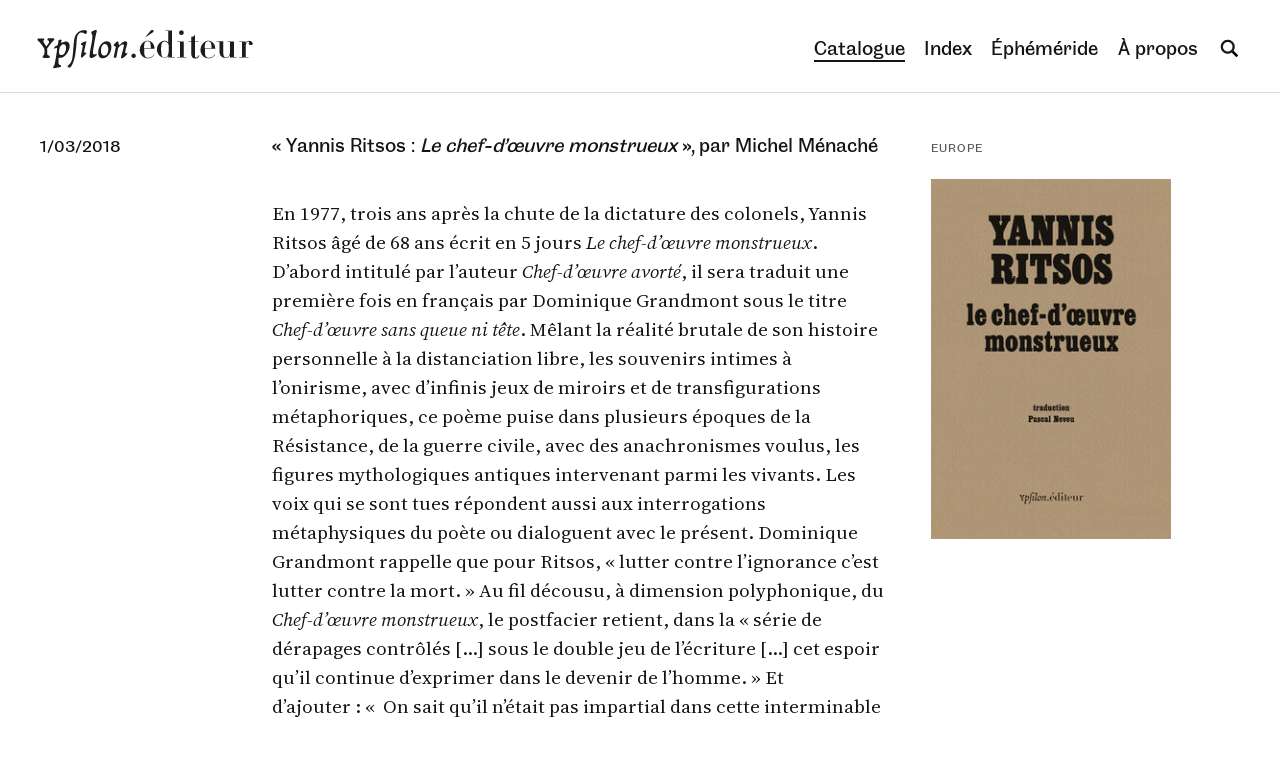

--- FILE ---
content_type: text/html; charset=UTF-8
request_url: https://ypsilonediteur.com/catalogue/le-chef-doeuvre-monstrueux/europe
body_size: 5763
content:
<!DOCTYPE html>
<html lang="fr" class="no-js">
<head>

  <meta charset="utf-8" />
  <meta name="viewport" content="width=device-width,initial-scale=1.0">
  <script>(function(html){html.className = html.className.replace(/\bno-js\b/,'js')})(document.documentElement);</script>
  
    
  <title>Europe &ndash; Michel Ménaché, « Yannis Ritsos : Le chef-d’œuvre monstrueux », Europe, mars 2018 &ndash; Ypsilon &eacute;diteur</title>

  <link rel="canonical" href="https://ypsilonediteur.com/catalogue/le-chef-doeuvre-monstrueux/europe">

  <meta name="author" content="Ypsilon &eacute;diteur">
  <meta name="description" content="Michel Ménaché, « Yannis Ritsos : Le chef-d’œuvre monstrueux », Europe, mars 2018 | En 1977, trois ans apr&egrave;s la chute de la dictature des colonels, Yannis Ritsos &acirc;g&eacute; de 68 ans &eacute;crit en 5 jours Le chef-d&rsquo;&oelig;uvre monstrueux. D&rsquo;abord &hellip;">
  <meta name="keywords" content="Ypsilon, éditeur, livres, littérature, typographie, images, Europe">

  <meta property="og:url" content="https://ypsilonediteur.com/catalogue/le-chef-doeuvre-monstrueux/europe">
  <meta property="og:type" content="article">
  <meta property="og:title" content="Europe &ndash; Michel Ménaché, « Yannis Ritsos : Le chef-d’œuvre monstrueux », Europe, mars 2018 &ndash; Ypsilon &eacute;diteur">
  <meta property="og:description" content="Michel Ménaché, « Yannis Ritsos : Le chef-d’œuvre monstrueux », Europe, mars 2018 | En 1977, trois ans apr&egrave;s la chute de la dictature des colonels, Yannis Ritsos &acirc;g&eacute; de 68 ans &eacute;crit en 5 jours Le chef-d&rsquo;&oelig;uvre monstrueux. D&rsquo;abord &hellip;">
  <meta property="og:site_name" content="Ypsilon éditeur">
  <meta property="og:locale" content="fr">
  
  <meta name="twitter:card" content="summary_large_image" />
  <meta name="twitter:title" content="Europe &ndash; Michel Ménaché, « Yannis Ritsos : Le chef-d’œuvre monstrueux », Europe, mars 2018 &ndash; Ypsilon &eacute;diteur" />
  <meta name="twitter:description" content="Michel Ménaché, « Yannis Ritsos : Le chef-d’œuvre monstrueux », Europe, mars 2018 | En 1977, trois ans apr&egrave;s la chute de la dictature des colonels, Yannis Ritsos &acirc;g&eacute; de 68 ans &eacute;crit en 5 jours Le chef-d&rsquo;&oelig;uvre monstrueux. D&rsquo;abord &hellip;" />
  
  <link rel="apple-touch-icon" sizes="180x180" href="https://ypsilonediteur.com/assets/icons/apple-touch-icon.png">
  <link rel="icon" type="image/png" sizes="32x32" href="https://ypsilonediteur.com/assets/icons/favicon-32x32.png">
  <link rel="icon" type="image/png" sizes="16x16" href="https://ypsilonediteur.com/assets/icons/favicon-16x16.png">
  <link rel="manifest" href="https://ypsilonediteur.com/assets/icons/site.webmanifest">
  <link rel="mask-icon" color="#ffffff" href="https://ypsilonediteur.com/assets/icons/safari-pinned-tab.svg">
  <link rel="shortcut icon" href="https://ypsilonediteur.com/assets/icons/favicon.ico">
  <meta name="msapplication-TileColor" content="#ffffff">
  <meta name="msapplication-config" content="https://ypsilonediteur.com/assets/icons/browserconfig.xml">
  <meta name="theme-color" content="#ffffff">
  
  <link rel="preconnect" href="https://app.snipcart.com">
  <link rel="preconnect" href="https://cdn.snipcart.com">
  
  <link href="https://ypsilonediteur.com/assets/production/all.min.css?v0.1.1" rel="stylesheet">  <noscript><style>.balance-text { visibility: visible !important; }</style></noscript>
  
  <!-- Privacy-friendly analytics by Plausible -->
  <script async src="https://plausible.io/js/pa-TeOLhFE-fy9Dviz5TpXy3.js"></script>
  <script>
    window.plausible=window.plausible||function(){(plausible.q=plausible.q||[]).push(arguments)},plausible.init=plausible.init||function(i){plausible.o=i||{}};
    plausible.init()
  </script>

</head>
<body
   data-login="false"
   data-template="press"
   data-intended-template="press">

  <header id="header">
      <a rel="home" href="https://ypsilonediteur.com" class="logo">
        <img src="https://ypsilonediteur.com/assets/images/logo.svg" width="138" height="32" alt="Ypsilon éditeur">
      </a>
      <button type="button" id="togglemenu">
        <svg aria-label="Afficher le menu" enable-background="new 0 0 24 24" viewBox="0 0 24 24" xmlns="http://www.w3.org/2000/svg"><g fill="none" stroke="#000" stroke-linecap="round" stroke-miterlimit="10" stroke-width="2"><path d="m3.7 6.2h16.6"/><path d="m3.7 12h16.6"/><path d="m3.7 17.8h16.6"/></g></svg>
      </button>
      <ul id="menu">
                <li>
          <a class="opened" href="https://ypsilonediteur.com/catalogue">Catalogue</a>
        </li>
        <li>
          <a  href="https://ypsilonediteur.com/index">Index</a>
        </li>
        <li>
          <a  href="https://ypsilonediteur.com/ephemeride">Éphéméride</a>
        </li>
        <li>
          <a  href="https://ypsilonediteur.com/a-propos">À propos</a>
        </li>
        <li id="search-bar">
          
          <button type="button" id="search-navbutton" class="search-button">
            <svg viewBox="0 0 24 24" sizes="" class="search-icon"><path fill="#000000" d="M17.121 15l5.598 5.597a.5.5 0 010 .707l-1.415 1.415a.5.5 0 01-.707 0L15 17.12 17.121 15z"></path><path fill="#16161d" fill-rule="evenodd" d="M10.5 19a8.5 8.5 0 100-17 8.5 8.5 0 000 17zm0-2.75a5.75 5.75 0 100-11.5 5.75 5.75 0 000 11.5z" clip-rule="evenodd"></path></svg>
          </button>
          <form action="https://ypsilonediteur.com/recherche" class="search-form">
            <input type="search" name="q" id="search-input" class="search-input"  value="">
            <button type="submit" class="search-button" id="search-button" >
              <svg viewBox="0 0 24 24" sizes="" class="search-icon"><path fill="#000000" d="M17.121 15l5.598 5.597a.5.5 0 010 .707l-1.415 1.415a.5.5 0 01-.707 0L15 17.12 17.121 15z"></path><path fill="#16161d" fill-rule="evenodd" d="M10.5 19a8.5 8.5 0 100-17 8.5 8.5 0 000 17zm0-2.75a5.75 5.75 0 100-11.5 5.75 5.75 0 000 11.5z" clip-rule="evenodd"></path></svg>
            </button>
          </form>
        </li>
        <li id="snipcart-cart">
          <button type="button" class="snipcart-checkout">
            <span class="snipcart-items-count">—</span>
          </button>
        </li>
      </ul>
  </header>
  <div id="search-overlay"></div>
    <main class="press">

    <article class="press-review modern_layout">
      <div class="bookslist only-1-book">
        <a href="https://ypsilonediteur.com/catalogue/le-chef-doeuvre-monstrueux" class="booklink small" data-surface="337.5" style="background:#d0c194; --h:22.5; --w:15; ">
    <figure class="cover" role="group">
    <img 
      data-h="22.5"
      data-w="15"
      data-surface="337.5"
      src="https://ypsilonediteur.com/media/pages/catalogue/le-chef-doeuvre-monstrueux/bab44e8306-1636149338/157_couv-350x.jpg" 
      srcset="https://ypsilonediteur.com/media/pages/catalogue/le-chef-doeuvre-monstrueux/bab44e8306-1636149338/157_couv-250x.jpg 250w, https://ypsilonediteur.com/media/pages/catalogue/le-chef-doeuvre-monstrueux/bab44e8306-1636149338/157_couv-350x.jpg 350w, https://ypsilonediteur.com/media/pages/catalogue/le-chef-doeuvre-monstrueux/bab44e8306-1636149338/157_couv-425x.jpg 425w, https://ypsilonediteur.com/media/pages/catalogue/le-chef-doeuvre-monstrueux/bab44e8306-1636149338/157_couv-550x.jpg 550w, https://ypsilonediteur.com/media/pages/catalogue/le-chef-doeuvre-monstrueux/bab44e8306-1636149338/157_couv-750x.jpg 750w" 
      loading="lazy"
      width="350"
      height="525"
              sizes="(min-width: 1960px) 16vw, (min-width: 1200px) 19vw, (min-width: 900px) 23vw, (min-width: 800px) 33vw, (min-width: 620px) 50vw "
        
            alt="Le chef-d’œuvre monstrueux — Yannis Ritsos">
  </figure>
  </a>      </div>
              <p class="date">
           1/03/2018        </p>
        <header>
          <h1  class="balance-text">« Yannis Ritsos : <em>Le chef-d’œuvre&nbsp;monstrueux</em>&nbsp;», par Michel&nbsp;Ménaché</h1 >        </header>
                  <span class="source">
             <a href="https://www.europe-revue.net/produit/n-1068-yves-bonnefoy/">              Europe             </a>          </span>
                    <div class="text">
        <p>En 1977, trois ans apr&egrave;s la chute de la dictature des colonels, Yannis Ritsos &acirc;g&eacute; de 68 ans &eacute;crit en 5 jours <em>Le chef-d&rsquo;&oelig;uvre monstrueux</em>. D&rsquo;abord intitul&eacute; par l&rsquo;auteur <em>Chef-d&rsquo;&oelig;uvre avort&eacute;</em>, il sera traduit une premi&egrave;re fois en fran&ccedil;ais par Dominique Grandmont sous le titre <em>Chef-d&rsquo;&oelig;uvre sans queue ni t&ecirc;te</em>. M&ecirc;lant la r&eacute;alit&eacute; brutale de son histoire personnelle &agrave; la distanciation libre, les souvenirs intimes &agrave; l&rsquo;onirisme, avec d&rsquo;infinis jeux de miroirs et de transfigurations m&eacute;taphoriques, ce po&egrave;me puise dans plusieurs &eacute;poques de la R&eacute;sistance, de la guerre civile, avec des anachronismes voulus, les figures mythologiques antiques intervenant parmi les vivants. Les voix qui se sont tues r&eacute;pondent aussi aux interrogations m&eacute;taphysiques du po&egrave;te ou dialoguent avec le pr&eacute;sent. Dominique Grandmont rappelle que pour Ritsos, &laquo;&nbsp;lutter contre l&rsquo;ignorance c&rsquo;est lutter contre la mort.&nbsp;&raquo; Au fil d&eacute;cousu, &agrave; dimension polyphonique, du <em>Chef-d&rsquo;&oelig;uvre monstrueux</em>, le postfacier retient, dans la &laquo;&nbsp;s&eacute;rie de d&eacute;rapages contr&ocirc;l&eacute;s [&hellip;] sous le double jeu de l&rsquo;&eacute;criture [&hellip;] cet espoir qu&rsquo;il continue d&rsquo;exprimer dans le devenir de l&rsquo;homme.&nbsp;&raquo; Et d&rsquo;ajouter&nbsp;:&nbsp;&laquo;&nbsp; On sait qu&rsquo;il n&rsquo;&eacute;tait pas impartial dans cette interminable guerre civile qu&rsquo;on appelle l&rsquo;histoire.&nbsp;&raquo; Ritsos reconnaissait accueillir toutes les influences&#8239;; il d&eacute;clarait dans un entretien recueilli par Mich&egrave;le M&eacute;toudi&nbsp;: &laquo;&nbsp;L&rsquo;art de la po&eacute;sie est universel et embrasse l&rsquo;homme tout entier&nbsp;: impressions, sensations, sentiments, esprit et la logique elle-m&ecirc;me, [&hellip;] en &eacute;largissant et en approfondissant son horizon spirituel&nbsp;&ndash; un sens et un crit&egrave;re esth&eacute;tique, certes essentiellement social, dans le sens le plus large du terme&hellip;&nbsp;&raquo; Cette po&eacute;tique ouverte et g&eacute;n&eacute;reuse est une invitation stimulante &agrave; d&eacute;couvrir ce grand chant arborescent.  </p>
<p>D&rsquo;embl&eacute;e, le po&egrave;te d&eacute;concerte son lecteur&nbsp;: &laquo;&nbsp;je lis les mots &agrave; l&rsquo;envers je trouve leur sens v&eacute;ritable.&nbsp;&raquo; Et, non sans un go&ucirc;t certain de la provocation hyperbolique, il clame&nbsp;: &laquo;&nbsp;j&rsquo;ai un empire &agrave; moi sous chacun de mes ongles.&nbsp;&raquo; Le ton est donn&eacute;. Ritsos se r&eacute;clame de Ma&iuml;akovski, confront&eacute; &agrave; la petitesse des bureaucrates et des imb&eacute;ciles, jusqu&rsquo;au suicide&nbsp;: &laquo;&nbsp;et son pantalon colossal pendait au nuage lac&eacute;r&eacute; par les griffes de ses chiens.&nbsp;&raquo; Il retrouve les po&egrave;tes disparus, revit lui-m&ecirc;me en eux, partage les images fortes de Kavafis, auteur secret publi&eacute; apr&egrave;s sa mort, le d&eacute;sespoir de Karyotakis, suicid&eacute; en 1928, etc. En &eacute;cho, il imagine ce que dirait encore le Zorba de Kazantzakis&nbsp;:&nbsp;&laquo;&nbsp;&ocirc; comme fourmillent les &eacute;toiles et asticots sur la peau du monde&hellip;&nbsp;&raquo; Il rend hommage &agrave; sa m&egrave;re qui fut la premi&egrave;re &agrave; croire &agrave; son talent, &agrave; sa s&oelig;ur protectrice fid&egrave;le, intern&eacute;e un temps en h&ocirc;pital psychiatrique. Sa r&eacute;sistance au malheur et &agrave; l&rsquo;oppression est &agrave; la fois politique, morale et physique&nbsp;: &laquo;&nbsp;J&rsquo;ai vieilli d&rsquo;une jeunesse sans fin qui n&rsquo;entend pas vieillir.&nbsp;&raquo; Il d&eacute;fie les ennemis de la libert&eacute;&nbsp;: &laquo;&nbsp;derri&egrave;re les troncs d&rsquo;arbre m&rsquo;&eacute;pient mille mouchards&nbsp;&raquo; et &laquo;&nbsp;les po&eacute;tastres&nbsp;&raquo; qui le d&eacute;testent&hellip; Dans son propre camp, il d&eacute;fie ses camarades quand ils se plaignent des tendances m&eacute;taphysiques de sa po&eacute;sie, leur r&eacute;pond &laquo;&nbsp;par des po&egrave;mes plus m&eacute;taphysiques encore d&rsquo;un r&eacute;alisme plus fouill&eacute;&nbsp;&raquo;, et il ridiculise les censeurs sovi&eacute;tiques d&rsquo;avoir condamn&eacute; &laquo;&nbsp;les &nbsp;chats&nbsp;&raquo; d&rsquo;Akhmatova.&nbsp;   </p>
<p>Le chaos grec, sous la junte des colonels, est &eacute;voqu&eacute; avec les noms terribles de Makronissos, Yaros et L&eacute;ros, &laquo;&nbsp;le pain pierreux de la d&eacute;portation&nbsp;&raquo;. Les traces t&eacute;moignent des supplices, des ex&eacute;cutions en masse&nbsp;: &laquo;&nbsp;les murs &eacute;taient encore &eacute;corch&eacute;s par les ongles des prisonniers.&nbsp;&raquo; Sur le plan g&eacute;opolitique, le po&egrave;te d&eacute;nonce les d&eacute;rives des r&eacute;gimes bureaucratiques, il d&eacute;plore les dissensions &agrave; l&rsquo;Est, les divisions de la gauche, le d&eacute;couragement des compagnons de lutte, il brocarde le d&eacute;tachement de ceux qui &laquo;&nbsp;commentaient inactifs en fumant les id&eacute;es comme des cigarettes&nbsp;&raquo;. A l&rsquo;&eacute;chelle de l&rsquo;histoire universelle, il invoque &laquo;&nbsp;les Grands Aveugles et leur vue int&eacute;rieure [&hellip;] / Hom&egrave;re &OElig;dipe Tir&eacute;sias / et bien s&ucirc;r l&rsquo;aveuglement plus g&eacute;n&eacute;ral de l&rsquo;&ecirc;tre humain&nbsp;&raquo;. Il ne s&rsquo;&eacute;pargne pas lui-m&ecirc;me, cultivant l&rsquo;autod&eacute;rision avec des images triviales&nbsp;: &laquo;&nbsp;ma modestie enflait comme une dinde archi-fourr&eacute;e aux marrons la veille de No&euml;l.&nbsp;&raquo; Ou encore, parodiant la r&eacute;volte des objets &agrave; la mani&egrave;re de Ma&iuml;akovski, il joue &agrave; se mettre en sc&egrave;ne en porteur de symboles de la modernit&eacute;&nbsp;: &laquo;&nbsp;j&rsquo;ai mis la tour Eiffel dans ma poche / j&rsquo;ai mis la statue de la Libert&eacute; dans mon chapeau.&nbsp;&raquo;   </p>
<p>Les grandes voix des po&egrave;tes phares accompagnent Ritsos dans son combat comme dans sa r&ecirc;verie&nbsp;: Hikmet, Neruda, Aragon, Lorca assassin&eacute; d&egrave;s le d&eacute;but de la guerre civile en Espagne, S&eacute;f&eacute;ris mort pendant la dictature dont les fun&eacute;railles tourn&egrave;rent en manifestation, etc. tous fr&egrave;res en po&eacute;sie. Un inventaire &agrave; la fois imag&eacute; et concret valorise les acteurs n&eacute;cessaires et familiers des m&eacute;tiers manuels&nbsp;: &laquo;&nbsp;je ne savais pas pourquoi eux tous s&rsquo;&eacute;taient rassembl&eacute;s chez moi&hellip;&nbsp;&raquo; L&rsquo;art de la langue et celui de la main se rejoignent dans la dignit&eacute; d&rsquo;&ecirc;tre et de faire. On pense &agrave; Guillevic ajustant les mots comme le menuisier, les planches&hellip;   </p>
<p>Autobiographie libre de toutes conventions, en fragments d&eacute;sordonn&eacute;s, &laquo;&nbsp;m&eacute;moires d&rsquo;un homme tranquille qui ne savait rien&nbsp;&raquo;, <em>Le chef-d&rsquo;&oelig;uvre monstrueux</em> aurait pu rebuter les nouveaux lecteurs de Ritsos. Pascal Neveu en a &eacute;clair&eacute; la trame m&eacute;morielle et la profondeur avec pr&egrave;s de 200 notes et un commentaire sur sa traduction, en annexes. C&rsquo;est dire le soin qui a &eacute;t&eacute; apport&eacute; &agrave; l&rsquo;&eacute;dition de cette nouvelle traduction d&rsquo;un po&egrave;me multidimensionnel, m&ecirc;lant lieux et temps dans une qu&ecirc;te sans fin qui, souligne Dominique Grandmont, &laquo;&nbsp;cherche moins &agrave; perp&eacute;tuer l&rsquo;&eacute;cho qu&rsquo;&agrave; faire retentir un certain silence [&hellip;] en retrouver l&rsquo;&eacute;mergence intacte, [&hellip;] nous donner l&rsquo;&eacute;motion de la d&eacute;couverte&nbsp;&raquo;.</p>
                  <p class="press-review-source-url">
          <a href="https://www.europe-revue.net/produit/n-1068-yves-bonnefoy/">Voir sur <i>Europe</i></a>
          </p>
              </div>

      
    </article>

        
  </main>



  <footer id="footer">
        <p>
      © 2025 Ypsilon Éditeur<br> 34 bis rue Sorbier, 75020 Paris <br> <a href="mailto:&#x63;&#x6f;&#x6e;&#116;&#x61;&#99;&#116;&#x40;&#121;&#x70;&#x73;&#x69;&#108;&#x6f;&#x6e;&#101;&#x64;&#105;&#116;&#101;&#117;&#114;&#x2e;&#99;&#111;&#109;">contact@ypsilonediteur.com</a><br><a href="tel:+33 (0)9 82 37 50 15">+33 (0)9 82 37 50 15</a>
    </p>
    <p id="subscribe">
      <a href="https://ypsilonediteur.com/a-propos#newsletter">S’inscrire à la newsletter</a>
    </p>
    <ul class="social">
            <li><a href="https://mastodon.social/@ypsilonediteur">mastodon</a></li>
            <li><a href="https://bsky.app/profile/ypsilonediteur.bsky.social">bluesky</a></li>
            <li><a href="https://www.facebook.com/ypsilon.editeur">facebook</a></li>
            <li><a href="https://www.instagram.com/ypsilonediteur/">instagram</a></li>
          </ul>

    <p>
      <a href="https://ypsilonediteur.com/a-propos">À propos</a>
    </p>
    <img src="https://ypsilonediteur.com/assets/images/y.svg" alt="Y">
  </footer>

  <!-- scripts -->
  <link rel="stylesheet" href="https://cdn.snipcart.com/themes/v3.3.1/default/snipcart.css" />
  <script async src="https://cdn.snipcart.com/themes/v3.3.1/default/snipcart.js"></script>
  <div id="snipcart" data-currency="eur" data-config-modal-style="side" data-api-key="Y2EwOWJlY2ItNWI4Mi00NjcxLTk1ZmMtNTBlNGRkMmEzNzc4NjM3NjQwOTY4NDc0NzAwNzM3" hidden></div>
    <script>
    window.SITE_URL = "https://ypsilonediteur.com";
  </script>
  <script src="https://ypsilonediteur.com/assets/production/all.min.js"></script>  <script src="https://ypsilonediteur.com/assets/js/instantpage-5.1.0.js" type="module" defer></script> 
  
  <!-- <script defer data-domain="ypsilonediteur.com" src="https://plausible.io/js/script.js"></script> -->
</body>
</html>


--- FILE ---
content_type: text/css
request_url: https://ypsilonediteur.com/assets/production/all.min.css?v0.1.1
body_size: 25650
content:
@charset "UTF-8";@import url(../fonts/source/source.css);@import url(../fonts/grotesque/grotesque.css);@import url(../fonts/ibm-plex-sans-arabic-v1-arabic/plex.css);.flickity-enabled{position:relative}.flickity-enabled:focus{outline:none}.flickity-viewport{overflow:hidden;position:relative;height:100%}.flickity-slider{position:absolute;width:100%;height:100%}.flickity-enabled.is-draggable{-webkit-tap-highlight-color:transparent;-webkit-user-select:none;-moz-user-select:none;-ms-user-select:none;user-select:none}.flickity-enabled.is-draggable .flickity-viewport{cursor:move;cursor:-webkit-grab;cursor:grab}.flickity-enabled.is-draggable .flickity-viewport.is-pointer-down{cursor:-webkit-grabbing;cursor:grabbing}.flickity-button{background:hsla(0,0%,100%,.75);color:#333}.flickity-button:hover{background:#fff;cursor:pointer}.flickity-button:focus{outline:none;box-shadow:0 0 0 5px #19f}.flickity-button:active{opacity:.6}.flickity-button:disabled{opacity:.3;cursor:auto;pointer-events:none}.flickity-button-icon{fill:currentColor}.flickity-prev-next-button{top:50%;width:44px;height:44px;border-radius:50%;transform:translateY(-50%)}.flickity-prev-next-button.previous{left:10px}.flickity-prev-next-button.next{right:10px}.flickity-rtl .flickity-prev-next-button.previous{left:auto;right:10px}.flickity-rtl .flickity-prev-next-button.next{right:auto;left:10px}.flickity-prev-next-button .flickity-button-icon{position:absolute;left:20%;top:20%;width:60%;height:60%}.flickity-page-dots{position:absolute;width:100%;bottom:-25px;padding:0;margin:0;list-style:none;text-align:center;line-height:1}.flickity-rtl .flickity-page-dots{direction:rtl}.flickity-page-dots .dot{display:inline-block;width:10px;height:10px;margin:0 8px;background:#333;border-radius:50%;opacity:.25;cursor:pointer}.flickity-page-dots .dot.is-selected{opacity:1}html{line-height:1.15;-webkit-text-size-adjust:100%}main{display:block}h1{font-size:2em;margin:.67em 0}hr{box-sizing:content-box;height:0;overflow:visible}pre{font-family:monospace,monospace;font-size:1em}a{background-color:transparent}abbr[title]{border-bottom:none;text-decoration:underline;-webkit-text-decoration:underline dotted;text-decoration:underline dotted}b,strong{font-weight:bolder}code,kbd,samp{font-family:monospace,monospace;font-size:1em}small{font-size:80%}sub,sup{font-size:75%;line-height:0;position:relative;vertical-align:baseline}sub{bottom:-.25em}sup{top:-.5em}img{border-style:none}button,input,optgroup,select,textarea{font-family:inherit;font-size:100%;line-height:1.15;margin:0}button,input{overflow:visible}button,select{text-transform:none}[type=button],[type=reset],[type=submit],button{-webkit-appearance:button}[type=button]::-moz-focus-inner,[type=reset]::-moz-focus-inner,[type=submit]::-moz-focus-inner,button::-moz-focus-inner{border-style:none;padding:0}[type=button]:-moz-focusring,[type=reset]:-moz-focusring,[type=submit]:-moz-focusring,button:-moz-focusring{outline:1px dotted ButtonText}fieldset{padding:.35em .75em .625em}legend{box-sizing:border-box;color:inherit;display:table;max-width:100%;padding:0;white-space:normal}progress{vertical-align:baseline}textarea{overflow:auto}[type=checkbox],[type=radio]{box-sizing:border-box;padding:0}[type=number]::-webkit-inner-spin-button,[type=number]::-webkit-outer-spin-button{height:auto}[type=search]{-webkit-appearance:textfield;outline-offset:-2px}[type=search]::-webkit-search-decoration{-webkit-appearance:none}::-webkit-file-upload-button{-webkit-appearance:button;font:inherit}details{display:block}summary{display:list-item}[hidden],template{display:none}:root{--basefamily:"Spectral","Source Serif VF",serif;--basefamily:"Source Serif VF",serif;--altfamily:"Grotapos","Grotesque 6","IBM Plex Sans Arabic",sans-serif}body{font-family:var(--basefamily);font-size:var(--basesize);text-rendering:optimizeLegibility;-webkit-font-smoothing:antialiased;-moz-osx-font-smoothing:grayscale;line-height:1.4;color:#141414;font-variation-settings:"opsz" 25}h1,h2,h3{font-weight:400;font-size:1em;margin:0}blockquote,ol,p,ul{margin:0}.focus a.btn,.round{border:var(--lightborder);display:-webkit-box;display:-webkit-flex;display:-ms-flexbox;display:flex;-webkit-box-pack:center;-webkit-justify-content:center;-ms-flex-pack:center;justify-content:center;-webkit-box-align:center;-webkit-align-items:center;-ms-flex-align:center;align-items:center;line-height:1;--size:7em;height:var(--size);width:var(--size);border-radius:calc(var(--size) / 2);font-style:italic;text-align:center;font-size:.85em}.fokus .focus-text .plus,.home-news button,.home-review button,.underlined{-webkit-appearance:none;-moz-appearance:none;appearance:none;margin-top:.5em;border:none;background:transparent;padding:0;font-family:var(--altfamily);text-transform:uppercase;font-size:.65em;letter-spacing:.1em;border-bottom:1px solid;cursor:pointer}.fokus .focus-text .plus:hover,.home-news button:hover,.home-review button:hover,.underlined:hover{border-bottom:2px solid}em em,em i{font-style:normal}.book-meta,.book-press>h2,.home-ephemera>h2,.news header h2,.smallcaps{font-family:var(--altfamily);text-transform:uppercase;font-size:.65em;letter-spacing:.1em;color:rgba(0,0,0,.65)}.button,.buy button,.sib-form-block__button,.sib-form .input__button[type=submit]{cursor:pointer;border:3px solid;display:block;margin:0;padding:.75em 1.5em;overflow:visible;background:#fff;color:#000;font-family:var(--altfamily);font-size:.85em;line-height:1;-webkit-font-smoothing:inherit;-moz-osx-font-smoothing:inherit;-webkit-appearance:none;-webkit-transition:all .2s;transition:all .2s;text-transform:uppercase;font-weight:700;letter-spacing:.1em}.button strong,.buy button strong,.sib-form-block__button strong,.sib-form .input__button[type=submit] strong{font-weight:700}.button span.price,.button strong:after,.buy button span.price,.buy button strong:after,.sib-form-block__button span.price,.sib-form-block__button strong:after,.sib-form .input__button[type=submit] span.price,.sib-form .input__button[type=submit] strong:after{color:rgba(0,0,0,.4);font-weight:400}.button:hover,.buy button:hover,.sib-form-block__button:hover,.sib-form .input__button:hover[type=submit]{-webkit-transform:scale(1.05);-ms-transform:scale(1.05);transform:scale(1.05)}:root{--basesize:1.2rem;--border:1px solid #dadada;--lightborder:1px solid rgba(0,0,0,.3);--huge-size:calc(1em + 2vw);--headerheight:93px;--s:40px;--xs:20px;--ms:-40px}@media (max-width:850px){:root{--basesize:1.15rem;--s:30px;--xs:15px;--ms:-30px}}@media (max-width:550px){:root{--headerheight:70px;--basesize:1.05rem;--s:20px;--xs:10px;--ms:-20px}}#menu a.opened,#menu a:hover,.activemenu,.subnav .active a,.subnav a:hover{border-bottom:2px solid}*,:after,:before{box-sizing:border-box}body,html{scroll-behavior:smooth}body{margin:0}a{color:currentColor;text-decoration:none}img{max-width:100%;height:auto}img:-moz-loading{visibility:hidden}figcaption{font-size:.75em;font-variation-settings:"opsz" 10;text-align:center;color:rgba(0,0,0,.65)}hr{margin:1em 0;width:3em;background:none;border:none;border-top:1px solid var(--t,#141414)}html{scroll-behavior:smooth}@media (prefers-reduced-motion:reduce){html{scroll-behavior:auto}}.edit{position:fixed;bottom:20px;right:20px;width:30px;height:30px;z-index:10000;padding:6px;background:#000;opacity:.2;border-radius:9px;-webkit-transition:.15s;transition:.15s}.edit:hover{opacity:1}.edit svg{width:100%;height:auto}.edit path{fill:#fff}.bookslist{--base:1.25vw;display:-webkit-box;display:-webkit-flex;display:-ms-flexbox;display:flex;-webkit-flex-wrap:wrap;-ms-flex-wrap:wrap;flex-wrap:wrap;width:100%;margin:0;padding:0;-webkit-box-align:center;-webkit-align-items:center;-ms-flex-align:center;align-items:center;-webkit-box-pack:center;-webkit-justify-content:center;-ms-flex-pack:center;justify-content:center;margin:calc(-1 * var(--xs)) 0}.bookslist>a{margin:var(--xs)}.altbookslist{-webkit-transition:height .15s;transition:height .15s;--base:.9vw;display:-webkit-box;display:-webkit-flex;display:-ms-flexbox;display:flex;position:relative;-webkit-box-pack:center;-webkit-justify-content:center;-ms-flex-pack:center;justify-items:center;margin:0 auto;padding:0;padding-top:var(--s);-webkit-box-align:center;-webkit-align-items:center;-ms-flex-align:center;align-items:center;justify-content:center}.altbookslist>*{margin:var(--xs)}.altbookslist h2{position:absolute;margin:0;top:0;height:var(--s);text-align:center}.altbookslist .booklink:first-of-type{-webkit-transition-delay:50ms;transition-delay:50ms}.altbookslist .booklink:nth-of-type(2){-webkit-transition-delay:100ms;transition-delay:100ms}.altbookslist .booklink:nth-of-type(3){-webkit-transition-delay:150ms;transition-delay:150ms}.altbookslist .booklink:nth-of-type(4){-webkit-transition-delay:200ms;transition-delay:200ms}.altbookslist.hidden .booklink{opacity:0}@media (min-width:1450px){.bookslist{--base:1vw}}@media (max-width:1160px){.bookslist{--base:1.5vw}}.booklink{background:none!important;display:-webkit-box;display:-webkit-flex;display:-ms-flexbox;display:flex;-webkit-box-align:stretch;-webkit-align-items:stretch;-ms-flex-align:stretch;align-items:stretch;-webkit-box-orient:vertical;-webkit-box-direction:normal;-webkit-flex-direction:column;-ms-flex-direction:column;flex-direction:column;-webkit-box-pack:center;-webkit-justify-content:center;-ms-flex-pack:center;justify-content:center;text-align:center;width:calc(var(--w) * var(--base));height:calc(var(--h) * var(--base));overflow:hidden;position:relative;font-family:var(--altfamily);-webkit-transition:all .2s cubic-bezier(0,0,.22,1);transition:all .2s cubic-bezier(0,0,.22,1);will-change:transform;line-height:1.2}.booklink h1{font-weight:700;margin-bottom:.5em}.booklink figure.cover{position:absolute;margin:0;padding:0;top:0;right:0;left:0;bottom:0;display:-webkit-box;display:-webkit-flex;display:-ms-flexbox;display:flex}.booklink figure.cover img{height:100%;-o-object-fit:cover;object-fit:cover;display:block;width:100%;height:auto;-o-object-fit:unset;object-fit:unset;-webkit-align-self:center;-ms-flex-item-align:center;align-self:center}.booklink figure.cover+div{display:none}.booklink div{padding:.75em 5%;position:relative;z-index:1}.booklink[style^="background:#000000"]{color:#bbb}.booklink[style^="background:#000000"]:hover{color:#fff}[data-template=book] .booklink:hover,[data-template=books] .booklink:hover,[data-template=home] .booklink:hover{-webkit-transform:translateY(calc(var(--xs) * -1));-ms-transform:translateY(calc(var(--xs) * -1));transform:translateY(calc(var(--xs) * -1))}.text.collection-introduction{text-align:center;max-width:calc(100% + var(--s) * 2);margin:var(--s) var(--ms) 0;padding:var(--s) var(--s) 0;border-top:var(--border);display:-webkit-box;display:-webkit-flex;display:-ms-flexbox;display:flex;-webkit-box-orient:vertical;-webkit-box-direction:normal;-webkit-flex-direction:column;-ms-flex-direction:column;flex-direction:column;-webkit-box-align:center;-webkit-align-items:center;-ms-flex-align:center;align-items:center}.text.collection-introduction blockquote{margin:0;padding-left:0}.text.collection-introduction *{max-width:48rem}.text.collection-introduction p{margin:0}.text.collection-introduction blockquote+p,.text.collection-introduction p+p{text-indent:1em}.bookslist .text.collection-introduction{max-width:32em;text-align:left;margin:var(--xs);-webkit-box-ordinal-group:3;-webkit-order:2;-ms-flex-order:2;order:2}@media (max-width:800px){.bookslist{display:grid;grid-template-columns:1fr 1fr 1fr;grid-gap:var(--s)}.bookslist .booklink{width:100%;height:auto;margin:0}.booklink figure.cover{position:relative}.booklink div{width:auto;height:0;padding-bottom:calc(100% * var(--h) / var(--w))}.only-1-book{grid-template-columns:1fr}.only-1-book>*{width:50%!important;margin:0 auto!important;display:block}.booklink:hover [data-template=home] .booklink:hover,[data-template=book] .booklink:hover,[data-template=books] .booklink:hover{-webkit-transform:none;-ms-transform:none;transform:none}}@media (max-width:620px){.altbookslist .booklink{width:100%;height:auto}.altbookslist,.bookslist{display:grid;grid-template-columns:1fr 1fr;grid-gap:var(--s);margin:var(--xs) auto}.altbookslist h2,.bookslist h2{position:static;height:auto}.altbookslist .booklink{grid-column:auto;grid-row:auto;align-self:center;justify-self:center}.only-1-book{grid-template-columns:1fr}.only-1-book>*{width:50%!important;margin:0 auto!important;display:block}}.book-content{--arrowheight:calc(var(--s) + 20px)}.book-slideshow{--slideshowheight:calc(100vh - var(--headerheight) - var(--arrowheight));height:var(--slideshowheight);margin:var(--ms) var(--ms) var(--arrowheight)}.book-cover{margin:0;text-align:center;width:auto;height:100%;display:-webkit-box;display:-webkit-flex;display:-ms-flexbox;display:flex;-webkit-box-align:center;-webkit-align-items:center;-ms-flex-align:center;align-items:center;-webkit-box-pack:center;-webkit-justify-content:center;-ms-flex-pack:center;justify-content:center;position:relative}.book-cover span{height:100%;display:block}.book-cover img{-webkit-filter:drop-shadow(3px 3px 3px rgba(0,0,0,.15));filter:drop-shadow(3px 3px 3px rgba(0,0,0,.15))}.cover-orientation-landscape .book-cover span{height:85%}.book-slideshow:after{content:"↓";content:"";background:url(../images/f-arrow-down.svg) no-repeat 50%;background-size:20px auto;width:50px;position:absolute;bottom:0;left:50%;height:var(--arrowheight);display:-webkit-box;display:-webkit-flex;display:-ms-flexbox;display:flex;-webkit-box-pack:center;-webkit-justify-content:center;-ms-flex-pack:center;justify-content:center;-webkit-box-align:center;-webkit-align-items:center;-ms-flex-align:center;align-items:center;-webkit-transform:translate(-50%,100%);-ms-transform:translate(-50%,100%);transform:translate(-50%,100%);-webkit-transition:opacity .5s;transition:opacity .5s}.book-slideshow.scrolled:after{opacity:0}.carousel-cell{padding:var(--s) var(--s) 4px;width:100%;height:var(--slideshowheight);margin:0;display:-webkit-box;display:-webkit-flex;display:-ms-flexbox;display:flex;-webkit-box-pack:center;-webkit-justify-content:center;-ms-flex-pack:center;justify-content:center}.carousel-cell span{height:100%;display:block;margin:0 auto;text-align:center}.carousel-cell img{text-align:center;width:100%;height:100%;-o-object-fit:contain;object-fit:contain;display:block;display:-webkit-box;display:-webkit-flex;display:-ms-flexbox;display:flex;-webkit-box-pack:center;-webkit-justify-content:center;-ms-flex-pack:center;justify-content:center;-webkit-box-align:center;-webkit-align-items:center;-ms-flex-align:center;align-items:center}.carousel-cell.has_background{padding-bottom:var(--s)}.carousel-cell.full{padding:0}.carousel-cell.full span{padding:0;width:100%;height:100%;display:block}.carousel-cell.full img{width:100%;height:100%;-o-object-fit:cover;object-fit:cover}.flickity-prev-next-button.previous{left:var(--s)}.flickity-prev-next-button.previous:before{content:"";-webkit-transition:-webkit-transform .2s;transition:-webkit-transform .2s;transition:transform .2s;transition:transform .2s,-webkit-transform .2s;display:block;width:100%;height:100%;background:url(../images/f-arrow-left.svg) 100% no-repeat;-webkit-transform:rotate(180deg);-ms-transform:rotate(180deg);transform:rotate(180deg);background-size:20px auto}.flickity-prev-next-button.previous:hover:before{-webkit-transform:rotate(180deg) translateX(-10px);-ms-transform:rotate(180deg) translateX(-10px);transform:rotate(180deg) translateX(-10px)}.flickity-prev-next-button.next{right:var(--s)}.flickity-prev-next-button.next:before{content:"";-webkit-transition:-webkit-transform .2s;transition:-webkit-transform .2s;transition:transform .2s;transition:transform .2s,-webkit-transform .2s;display:block;width:100%;height:100%;background:url(../images/f-arrow-left.svg) 100% 0 no-repeat;background-size:20px auto}.flickity-prev-next-button.next:hover:before{-webkit-transform:translateX(-10px);-ms-transform:translateX(-10px);transform:translateX(-10px)}.flickity-prev-next-button{width:70px}.flickity-button{position:absolute;background:none;border:var(--btn-border);border:none;color:var(--btn-color)}.flickity-button svg{display:none}.flickity-button:disabled{display:none}.flickity-button:hover{background:var(--btn-background);background:none}@media (max-width:850px){.flickity-button{display:none}}.book-slideshow{--btn-background:rgba(0,0,0,.05);--btn-color:#afaeae;--btn-border:1px solid #c8c8c8}.is-dark{--btn-background:hsla(0,0%,100%,.15);--btn-color:#dadada;--btn-border:1px solid hsla(0,0%,100%,.35)}.book-details{display:-webkit-box;display:-webkit-flex;display:-ms-flexbox;display:flex;-webkit-box-orient:vertical;-webkit-box-direction:normal;-webkit-flex-direction:column;-ms-flex-direction:column;flex-direction:column;-webkit-box-align:center;-webkit-align-items:center;-ms-flex-align:center;align-items:center}.book-details .text>:last-child{margin-bottom:0}.book-title{font-family:var(--altfamily);margin:0 0 2em;text-align:center}.book-title h1{font-weight:700;font-size:1.75em;max-width:38ch;max-width:32ch;margin:.5em auto;line-height:1.2;-webkit-font-feature-settings:"onum" 1,"pnum" 1,"kern" 1,"ss01" 1,"liga" 1;font-feature-settings:"onum" 1,"pnum" 1,"kern" 1,"ss01" 1,"liga" 1}.book-title h2{margin:-.5em auto 1em;font-family:var(--basefamily);font-style:italic;font-size:1.15em;max-width:48ch}.book-title h1+.book-foreword_afterword,.book-title h1+.book-illustrators,.book-title h1+.book-translators,.book-title h2+.book-foreword_afterword,.book-title h2+.book-illustrators,.book-title h2+.book-translators{margin-top:1.5em}.book-foreword_afterword,.book-illustrators,.book-translators{margin-bottom:.5em;letter-spacing:.025em;font-family:var(--altfamily);font-size:.75em}.book-meta{opacity:.65;font-family:var(--altfamily);line-height:1.6;display:grid;max-width:48rem;grid-template-columns:repeat(3,1fr);grid-gap:.25em var(--s);margin:0 auto var(--s);width:100%}.book-meta a{text-decoration:underline;text-underline-offset:.15em;-webkit-text-decoration-color:rgba(0,0,0,.3);text-decoration-color:rgba(0,0,0,.3)}.book-meta p{text-align:center}.book-meta p:nth-of-type(7):last-of-type{grid-column:2}.book-meta .no-isbn{display:none}.book-meta .no-isbn~p:nth-of-type(7):last-of-type{grid-column:auto}@media (max-width:550px){.book-meta{grid-template-columns:1fr 1fr}.book-meta p:nth-of-type(7):last-of-type{grid-column:auto}.book-meta .no-isbn{display:none}}@media (max-width:360px){.book-meta{grid-template-columns:1fr}}.book-meta-characters{display:none}.book-meta-language span+span:before{content:", "}.book-submeta{max-width:48rem;color:rgba(0,0,0,.65);letter-spacing:.025em;margin:var(--s) 0;font-family:var(--altfamily);font-size:.75em;text-align:center}.book-submeta p{display:inline}.book-submeta p:after{content:" — "}.book-submeta p.book-meta-comments{display:block;margin-bottom:1em}.book-submeta p.book-meta-comments:after{display:none}.book-submeta a{text-decoration:underline;text-underline-offset:.15em;-webkit-text-decoration-color:rgba(0,0,0,.3);text-decoration-color:rgba(0,0,0,.3)}.book-submeta p:last-of-type:after{content:""}.book-submeta .submeta-downloads{display:block;margin-top:.5em}.book-submeta .submeta-downloads ul{display:inline;margin:0;padding:0}.book-submeta .submeta-downloads li{display:inline}.book-submeta .submeta-downloads li+li:before{content:" — "}.newprint{margin-bottom:var(--s);letter-spacing:.025em;font-family:var(--altfamily);font-size:.75em;letter-spacing:.05em}.newprint a{text-decoration:none!important;border-bottom:1px solid}.book-authors{margin:0;padding:0;list-style-type:none}.book-illustrators a:after,.book-translators a:after{content:", "}.book-illustrators a:last-of-type:after,.book-translators a:last-of-type:after{content:""}.book-illustrators a:nth-last-of-type(3)+a:after,.book-translators a:nth-last-of-type(3)+a:after{content:" et "}.book-illustrators a:nth-last-of-type(2):first-of-type:after,.book-translators a:nth-last-of-type(2):first-of-type:after{content:" et "}.buy{margin:0 auto calc(var(--s) * 2)}.buy button strong:after{content:" • ";width:1em;margin:.3em 0 0}.presslink{margin-bottom:.5em;font-weight:600}.presslink span.date{color:rgba(0,0,0,.5);font-style:italic;font-weight:400}.presslink span.date:before{content:"— "}.book-press{margin:0 var(--ms) var(--s);padding:var(--s) 0 0;border-top:var(--border)}.book-press .loaded{margin-bottom:var(--s)}.book-press .loaded .presslink{display:block;margin:20px auto 0;width:44px;height:44px;text-indent:44px;overflow:hidden;white-space:nowrap;background:url(../images/close.svg)}.book-press .loaded .presslink span{display:none}.book-press .book-press-detail{display:-webkit-box;display:-webkit-flex;display:-ms-flexbox;display:flex;-webkit-box-orient:vertical;-webkit-box-direction:normal;-webkit-flex-direction:column;-ms-flex-direction:column;flex-direction:column;-webkit-box-align:center;-webkit-align-items:center;-ms-flex-align:center;align-items:center}.book-press>h2{text-align:center;margin-bottom:var(--s)}.book-press header{max-width:32rem;margin:0 auto var(--s);text-align:center}.book-press header em,.book-press header i{white-space:nowrap}.book-press header .date{font-weight:700;font-family:var(--altfamily);margin:20px 0 10px}.book-press-content{display:-webkit-box;display:-webkit-flex;display:-ms-flexbox;display:flex;-webkit-box-pack:center;-webkit-justify-content:center;-ms-flex-pack:center;justify-content:center;font-size:.85em;-webkit-flex-wrap:wrap;-ms-flex-wrap:wrap;flex-wrap:wrap;margin:0 auto 2em}.book-press-content>*{max-width:20em;margin:0 var(--xs) 1em}.book-press-excerpt{font-weight:400;text-align:left}.book-press-excerpt .first-char,.book-press-excerpt .first-letter{line-height:.9em;height:1em;float:left;display:block;font-family:var(--altfamily);font-size:2.95rem;text-transform:uppercase;margin:.025em .1em -.15em -.05em}.book-press-excerpt .first-char{margin-left:-.15em;word-spacing:-.25em}.book-press-excerpt:before{font-family:var(--altfamily)}.downloads{list-style-type:none;margin:0 auto;padding:0;text-align:center;max-width:48rem}.downloads .meta{color:rgba(0,0,0,.5);font-style:italic}.book-related{margin:0 var(--ms) var(--ms);border-top:1px solid #dadada;padding:var(--s)}.author header{text-align:center}.author .text{margin:0 auto}.author .text figure{margin:.5em var(--s) 0 0;padding:0;float:left;max-width:250px}.author .text figure.align-right{float:right;margin:.5em 0 0 var(--s)}.author .text figure.align-center{float:none;margin:.5em auto}@media (max-width:620px){.author .text figure{margin:1em auto;float:none}}.author .text:after{content:"";display:table;clear:both}.author .portrait{margin:.5em var(--s) 0 0;padding:0;float:left;max-width:250px}@media (max-width:968px){.author .portrait{margin-left:0}}@media (max-width:458px){.author .portrait{max-width:120px}}.author-books{margin-top:var(--s)}.filters{margin:0 0 var(--s)}.letters-list{display:grid;grid-template-columns:repeat(auto-fit,minmax(200px,1fr));grid-gap:var(--s);position:relative}.letters-list h2{position:absolute;font-family:var(--altfamily);text-transform:uppercase;margin-top:-.15em;font-weight:700}.letters-list ul{list-style-type:none;margin:0 0 0 var(--s);padding:0}.letters-list .count-more{grid-column:span 2}.letters-list .count-more ul{-webkit-columns:2;-moz-columns:2;columns:2;-webkit-column-gap:calc(var(--s) * 2);-moz-column-gap:calc(var(--s) * 2);column-gap:calc(var(--s) * 2)}.letters-list li{-webkit-column-break-inside:avoid;break-inside:avoid;line-height:1.2;margin-bottom:.5em}.letters-list .bookslist{display:none;margin:var(--xs) 0 var(--s)}.letters-list .author{cursor:pointer}.letters-list .open+.bookslist{display:-webkit-box;display:-webkit-flex;display:-ms-flexbox;display:flex}.letters-list.show_translators .is_author,.letters-list.show_translators .is_illustrator{display:none}.letters-list.show_translators .is_translator{display:block}.letters-list.show_illustrators .is_author,.letters-list.show_illustrators .is_translator{display:none}.letters-list.show_illustrators .is_illustrator{display:block}@media (max-width:450px){.letters-list h2{position:static;text-align:center;font-weight:700;margin:0 0 .25em}.letters-list ul{margin:0;text-align:center}.letters-list .count-more{grid-column:span 1}.letters-list .count-more ul{-webkit-columns:1;-moz-columns:1;columns:1;-webkit-column-gap:0;-moz-column-gap:0;column-gap:0}}.authors-nav.subnav{display:none}.author-books h2{margin:var(--s) auto;text-align:center;font-family:var(--altfamily)}.index-list ul{max-width:1600px;margin:0 auto;list-style-type:none;padding:0;grid-template-columns:repeat(auto-fit,minmax(150px,1fr));grid-gap:var(--s);display:grid}.bookslist+.index-list{padding:var(--s) var(--s) 0;margin:var(--s) var(--ms) 0;border-top:var(--border)}#outofprint{grid-column:span 2;-webkit-columns:2;-moz-columns:2;columns:2;-webkit-column-gap:var(--s);-moz-column-gap:var(--s);column-gap:var(--s)}@media (max-width:580px){#outofprint{-webkit-columns:1;-moz-columns:1;columns:1;grid-column:span 1}}#outofprint li:first-child{font-family:var(--altfamily)}#outofprint li:first-child em{font-style:normal}#outofprint a{color:rgba(0,0,0,.4)}#outofprint a:hover{color:unset}.press-review.old_layout{display:-webkit-box;display:-webkit-flex;display:-ms-flexbox;display:flex;-webkit-box-align:center;-webkit-align-items:center;-ms-flex-align:center;align-items:center;-webkit-box-orient:vertical;-webkit-box-direction:normal;-webkit-flex-direction:column;-ms-flex-direction:column;flex-direction:column}.press-review.old_layout header{margin:var(--s) auto;text-align:center;max-width:38em}.press-review.old_layout h1{font-family:var(--altfamily);font-size:1.25em;font-weight:400;margin:.75em 0 0;text-align:center}.press-review.modern_layout{max-width:calc(48rem * 2 + var(--s) * 2);margin:0 auto;display:grid;grid-template-columns:10em 6fr 3fr;grid-template-areas:"a b c";grid-gap:var(--s);-webkit-box-align:baseline;-webkit-align-items:baseline;-ms-flex-align:baseline;align-items:baseline;padding-bottom:var(--s)}.press-review.modern_layout .bookslist{grid-area:c;grid-row:2;align-self:flex-start;justify-self:flex-start;display:-webkit-box;display:-webkit-flex;display:-ms-flexbox;display:flex;-webkit-box-pack:start;-webkit-justify-content:flex-start;-ms-flex-pack:start;justify-content:flex-start;position:-webkit-sticky;position:sticky;top:var(--s);margin-bottom:var(--xs);-webkit-transition:top .2s cubic-bezier(0,0,.22,1);transition:top .2s cubic-bezier(0,0,.22,1)}.press-review.modern_layout header{grid-area:b;grid-row:1;max-width:32em}.press-review.modern_layout .source{grid-area:c;grid-row:1}.press-review.modern_layout .text{grid-area:b;grid-row:2}.press-review.modern_layout .bookslist a{margin:0}.press-review.modern_layout .bookslist .press-review-backbutton{margin-top:1em}.press-review.modern_layout .date,.press-review.modern_layout .source,.press-review.modern_layout header{font-family:var(--altfamily)}.press-review.modern_layout .date,.press-review.modern_layout .source{font-family:var(--altfamily);text-transform:uppercase;font-size:.85em}.press-review.modern_layout .source{color:rgba(0,0,0,.65);font-size:.65em;letter-spacing:.1em}.press-review.modern_layout header h1,.press-review.modern_layout header h2{display:inline}.press-review.modern_layout header h1+h2:before{content:", "}.press-review.modern_layout .press-review-source-url{grid-area:b;grid-row:3}[data-scroll-direction=UP]~.press .press-review.modern_layout .bookslist{top:calc(var(--s) + var(--headerheight))}.press-review-source-url{margin:1em 0;display:block}.press-review-source-url a{border-bottom:1px solid;text-decoration:none!important}.press-review-backbutton{display:block;text-align:center;margin:var(--s) 0}.press-review-backbutton .lelivre{font-family:var(--altfamily);text-transform:uppercase;font-size:.65em;letter-spacing:.15em;color:rgba(0,0,0,.65)}.press-review-backbutton p{margin:.25em 0}.press-review-backbutton strong{font-family:var(--altfamily)}.press-review-backbutton span:last-child{font-size:.75em;border-bottom:1px solid;color:rgba(0,0,0,.65);font-family:var(--altfamily)}.page-title+.press-review{border-top:var(--border);margin:0 var(--ms);padding:0 var(--ms)}@media (max-width:1000px){.press-review.modern_layout{grid-template-columns:7em 6fr 3fr}}@media (max-width:800px){.press-review.modern_layout{grid-template-areas:"b b c"}.press-review.modern_layout .source{padding-top:2.5em;-webkit-align-self:end;-ms-flex-item-align:end;align-self:end}.press-review.modern_layout .date{grid-area:c;grid-row:1}.press-review.modern_layout .only-1-book>*{width:auto!important;margin:0!important}}@media (max-width:450px){.press-review.modern_layout{grid-template-columns:1fr;grid-template-areas:"d" "e" "f" "g"}.press-review.modern_layout .date,.press-review.modern_layout .source{grid-area:d}.press-review.modern_layout header{grid-area:e}.press-review.modern_layout .source{padding-top:0;-webkit-align-self:baseline;-ms-flex-item-align:baseline;align-self:baseline;text-align:right}.press-review.modern_layout .text{grid-area:f}.press-review.modern_layout .bookslist{position:static;grid-area:g}}.article-detail,.news-child,.news header{max-width:1560px;max-width:calc(48rem * 2 + var(--s) * 2);margin:0 auto}.news{margin-top:calc(-1 * var(--xs) - 1px)}.news article{border-top:var(--border);margin:0 var(--ms);scroll-margin-top:var(--headerheight)}.news article:first-child{border-top:none}.news header{cursor:pointer;padding:var(--xs) var(--xs) var(--xs) var(--s);display:grid;grid-template-columns:10em minmax(0,6fr) 3fr;grid-template-areas:"h i j";grid-gap:var(--s);-webkit-box-align:baseline;-webkit-align-items:baseline;-ms-flex-align:baseline;align-items:baseline}.news header .date{grid-area:h}.news header .date,.news header h1{font-family:var(--altfamily);font-size:.85em}.news header h1{grid-area:i;overflow:hidden;text-overflow:ellipsis;width:100%;white-space:nowrap;padding-top:.1em}.news header h1 br{display:none}.news header h2{grid-area:j;color:rgba(0,0,0,.65);text-align:left}.news-cover{margin:0;padding:0;-webkit-align-self:flex-start;-ms-flex-item-align:start;align-self:flex-start;justify-self:flex-start}.news-cover span{background:#fafafa;display:block}.news-cover img{display:block;mix-blend-mode:multiply}.article-detail{display:none;padding:0 var(--xs) var(--s) var(--s);position:relative;grid-template-columns:10em minmax(0,6fr) 3fr;grid-template-areas:". k l";grid-gap:var(--s)}.article-detail .text{grid-area:k;font-size:.85em}.article-detail .text p,.article-detail .text p+p{text-indent:0;margin-bottom:1em;max-width:40em}.article-detail>.pressbook,.article-detail>figure{grid-area:l}.article-detail>.pressbook img,.article-detail>figure img{display:block}.article-detail>.pressbook{-webkit-box-align:start;-webkit-align-items:start;-ms-flex-align:start;align-items:start;-webkit-box-pack:start;-webkit-justify-content:start;-ms-flex-pack:start;justify-content:start}.article-detail>.pressbook>*{margin:var(--xs) 0}.news-detail h1{background:url(../images/bike.svg) no-repeat 0 -3px;background-size:30px auto;text-indent:36px}.press-detail h1{background:url(../images/glasses.svg) no-repeat 0 -3px;background-size:30px auto;text-indent:36px}.news-detail.open header h1,.press-detail.open header h1{overflow:auto;white-space:revert}.news-detail.open header h1 br,.press-detail.open header h1 br{display:revert}.news-detail.open .article-detail,.press-detail.open .article-detail{display:grid}.news-detail .bookslist,.press-detail .bookslist{margin:0}.pagination{margin:40px 0 0}.pagination ul{list-style-type:none;margin:0;padding:0;display:inline;display:-webkit-box;display:-webkit-flex;display:-ms-flexbox;display:flex;font-family:var(--altfamily);-webkit-flex-wrap:wrap;-ms-flex-wrap:wrap;flex-wrap:wrap}.pagination li,.pagination ul{-webkit-box-pack:center;-webkit-justify-content:center;-ms-flex-pack:center;justify-content:center}.pagination li{display:inline-block;display:-webkit-box;display:-webkit-flex;display:-ms-flexbox;display:flex;-webkit-box-align:center;-webkit-align-items:center;-ms-flex-align:center;align-items:center;margin:0 .5em .5em 0}.pagination a{padding:.45em .55em .25em;border:var(--lightborder);border-radius:1.5em;font-size:.75em;min-width:2.25em;text-align:center;display:block}.pagination a.active,.pagination a:hover{background:#000;color:#fff}@media (max-width:1000px){.article-detail,.news header{grid-template-columns:7em minmax(0,6fr) 3fr}}@media (max-width:780px){.news article{display:block}.news header{padding:.5em var(--s) var(--s);grid-template-columns:8em 1fr;grid-template-areas:"m n" "o o";grid-gap:.25em var(--xs)}.news header .date{grid-area:m}.news header h2{grid-area:n;text-align:right}.news header h1{grid-area:o;font-weight:700;overflow:unset;white-space:unset;text-overflow:unset}.news .article-detail{grid-template-columns:1fr 1fr;grid-template-areas:"p p" "q q" "r r";grid-gap:0;padding:0 var(--s) var(--s)}.news .article-detail .text{grid-area:p}.news .article-detail .news-cover,.news .article-detail .pressbook{grid-area:q;margin:var(--xs) auto}.news .article-detail .pressbook{grid-area:r;grid-template-columns:1fr;max-width:50%;margin:0 auto var(--xs)}.news .news-cover{width:auto;background:#efefef;margin-bottom:1em;position:relative}.news .news-cover figcaption{position:absolute;display:block;top:0;right:0;-webkit-transform:translateX(100%) rotate(90deg);-ms-transform:translateX(100%) rotate(90deg);transform:translateX(100%) rotate(90deg);-webkit-transform-origin:0 0;-ms-transform-origin:0 0;transform-origin:0 0;padding:.5em}.pagination{margin:2em 0 0}}.home .altbookslist{padding:var(--s);margin:0 var(--ms)}.home .altbookslist.last{--base:1.5vw;--base:max(10px,min(1.5vw,30px));margin-bottom:var(--xs);padding-top:0;border-bottom:var(--border)}.home .altbookslist.last .booklink:first-of-type{-webkit-box-ordinal-group:auto;-webkit-order:auto;-ms-flex-order:auto;order:auto}.home .altbookslist.last .booklink:nth-of-type(2){-webkit-box-ordinal-group:auto;-webkit-order:auto;-ms-flex-order:auto;order:auto}.home .altbookslist.last .booklink:nth-of-type(3){-webkit-box-ordinal-group:auto;-webkit-order:auto;-ms-flex-order:auto;order:auto}.home .altbookslist.random{--base:1vw;--base:max(8px,min(1vw,30px));padding-bottom:0;padding-top:calc(var(--s) * 1.5)}.home .altbookslist.random .booklink:first-of-type{-webkit-box-ordinal-group:3;-webkit-order:2;-ms-flex-order:2;order:2}.home .altbookslist.random .booklink:nth-of-type(2){-webkit-box-ordinal-group:4;-webkit-order:3;-ms-flex-order:3;order:3}.home .altbookslist.random .booklink:nth-of-type(3){-webkit-box-ordinal-group:2;-webkit-order:1;-ms-flex-order:1;order:1}.home .altbookslist.random .booklink:nth-of-type(4){-webkit-box-ordinal-group:5;-webkit-order:4;-ms-flex-order:4;order:4}@media (max-width:620px){.home .altbookslist{margin:calc(-1 * var(--xs)) var(--ms) 0;grid-row-gap:var(--xs)}.home .altbookslist.last{grid-template-columns:1fr;grid-row-gap:calc(var(--xs) / 2)}}.home .news article{border-top:none;border-bottom:var(--border)}.home .news article:first-child{border-top:var(--border);margin-top:var(--xs)}.home-ephemera{margin:0;padding-bottom:var(--s)}.home-ephemera>h2{text-align:center;line-height:.8;margin:var(--s) 0}.fokus{background:#9ea0d0;margin:var(--ms) var(--ms) 0;padding:var(--s);--base:1.5vw;overflow-x:hidden;position:relative}.fokus .quote{position:absolute;padding:0;margin:0;top:50%;left:0;padding:var(--s);-webkit-transform:translateY(-50%);-ms-transform:translateY(-50%);transform:translateY(-50%);-webkit-transition:opacity .15s .15s;transition:opacity .15s .15s;display:-webkit-box;display:-webkit-flex;display:-ms-flexbox;display:flex;-webkit-box-pack:justify;-webkit-justify-content:space-between;-ms-flex-pack:justify;justify-content:space-between}.fokus .hover,.fokus .quote{-webkit-box-align:center;-webkit-align-items:center;-ms-flex-align:center;align-items:center;width:100%}.fokus .hover{opacity:0;display:grid;grid-template-columns:1fr 3fr;grid-gap:var(--s);-webkit-transform:translateX(40px);-ms-transform:translateX(40px);transform:translateX(40px);justify-items:center}.fokus .focus-text{text-align:center;display:-webkit-box;display:-webkit-flex;display:-ms-flexbox;display:flex;-webkit-box-orient:vertical;-webkit-box-direction:normal;-webkit-flex-direction:column;-ms-flex-direction:column;flex-direction:column;-webkit-box-align:center;-webkit-align-items:center;-ms-flex-align:center;align-items:center;text-wrap:balance}.fokus .focus-text .plus{color:#fff;margin-top:1em}.fokus .focus-text p{color:#fff;font-style:italic;font-size:1.5em;font-variation-settings:"opsz" 40;max-width:22em}.focus{position:relative;overflow:hidden;margin:calc(var(--ms) / 2) var(--ms) 0;display:grid;grid-template-columns:1fr 1fr;grid-gap:0;padding:var(--s)}.focus .focus-text{text-wrap:balance}.focus figure{margin:0;position:relative;z-index:1;height:100%}.focus img{width:100%;height:100%;-o-object-fit:cover;object-fit:cover}.focus .focus-overlay{top:0;right:0;bottom:0;left:0;position:absolute;z-index:0;background:var(--b);mix-blend-mode:multiply}.focus .hover{-webkit-align-self:center;-ms-flex-item-align:center;align-self:center;position:relative;z-index:2;color:var(--t,#fff);max-width:33em;margin:0 auto;padding-left:var(--s)}.focus .hover p:first-child{font-size:1em;font-weight:500;margin:0}.focus .hover p:last-child{font-family:var(--altfamily);line-height:1.2}.focus .hover a{text-decoration:underline}.focus+.altbookslist{margin-top:var(--s)}.focus a.btn{position:absolute;left:25%;top:50%;-webkit-transform:translate(-50%,-50%);-ms-transform:translate(-50%,-50%);transform:translate(-50%,-50%);background:rgba(0,0,0,.2);z-index:2;color:#fff;border:1px solid #fff}@media (max-width:620px){.focus{grid-template-columns:1fr}.focus .hover{padding:var(--xs) 0 0}}.home .des{grid-column:1/-1;grid-row:1;margin-bottom:var(--xs)}.home-news,.home-review{display:grid;grid-template-columns:1fr;grid-gap:var(--xs) var(--s);-webkit-box-align:start;-webkit-align-items:start;-ms-flex-align:start;align-items:start;-webkit-align-content:start;-ms-flex-line-pack:start;align-content:start}.home-news>h2,.home-review>h2{grid-column:1/-1;font-family:var(--altfamily);margin-bottom:1em;justify-self:center;text-align:center;text-transform:uppercase;font-size:.75em;letter-spacing:.075em;color:rgba(0,0,0,.4)}.home-news>h2 br,.home-review>h2 br{display:none}.home-news h1,.home-review h1{font-size:.85em;font-variation-settings:"opsz" 15}.home-news article,.home-review article{text-align:center}.home-news .date,.home-review .date{margin:0 0 .25em;font-family:var(--altfamily);font-weight:700;font-size:.85em}.home-review{grid-template-columns:1fr 1fr 1fr}@media (max-width:1000px){.fokus .hover,.home-briefs{grid-template-columns:1fr 2fr}.home-review{grid-template-columns:1fr 1fr}.home-review article:last-child{display:none}}@media (max-width:650px){.fokus .hover{grid-template-columns:1fr}.fokus .booklink{max-width:300px}}@media (max-width:450px){.fokus .quote{position:relative;padding:var(--s) 0;margin-bottom:var(--s);display:none}.fokus .hover{grid-template-columns:1fr}.fokus .booklink{max-width:100%}.fokus .hover,.fokus .quote,.homeloaded .hover,.homeloaded .quote{-webkit-animation:none;animation:none;-webkit-transform:none;-ms-transform:none;transform:none;opacity:1}.home-briefs{grid-template-columns:1fr}.home-briefs article+article,.home-briefs section+section{margin-top:1em}.home-review{grid-template-columns:1fr;border-top:var(--border);margin:0 var(--ms);padding:var(--s)}.home-news h1,.home-review h1{font-size:1em;font-variation-settings:"opsz" 25}}#search-overlay{position:fixed;z-index:1000;top:0;right:0;bottom:0;left:0;display:none}.searching{pointer-events:none}.searching~#search-overlay{display:block}.searching #menu,.searching #search-bar,.searching .logo{pointer-events:all}.search-button{background:transparent;border:none;cursor:pointer;position:relative;top:.1em}.search-form{display:none;position:relative;z-index:1001;-webkit-box-pack:justify;-webkit-justify-content:space-between;-ms-flex-pack:justify;justify-content:space-between;padding:0 .5em 0 0;border:2px solid #000}.search-icon{margin:0 -4px;height:20px}#search-bar.opened #search-navbutton{display:none}#search-bar.opened .search-form{display:-webkit-box;display:-webkit-flex;display:-ms-flexbox;display:flex}.search-input{border:1px solid #fff;padding:.15em 0 .15em .5em;outline:none;font-size:.85em;min-width:10em;-webkit-box-flex:1;-webkit-flex:1;-ms-flex:1;flex:1;font-family:var(--altfamily)}.search-no-result{text-align:center;margin:0 0 var(--s)}#search-input{margin-right:.25em;width:calc(100% - 40px)}.search-query{margin:0 0 var(--s);-webkit-box-orient:vertical;-webkit-box-direction:normal;-webkit-flex-direction:column;-ms-flex-direction:column;flex-direction:column}.search-query,.search-query .search-form{display:-webkit-box;display:-webkit-flex;display:-ms-flexbox;display:flex}.search-query .search-form{width:16em;margin:0 auto}.about-cgv,.about-default{font-size:.85em;margin:var(--s) var(--ms);padding:0 var(--s) var(--s);scroll-margin-top:var(--s)}.about-cgv:not(:last-of-type),.about-default:not(:last-of-type){border-bottom:var(--border)}.about-cgv:last-of-type,.about-default:last-of-type{margin-bottom:0}.about-inner{display:grid;grid-template-columns:1fr 3fr 3fr;justify-items:start;-webkit-align-content:start;-ms-flex-line-pack:start;align-content:start;-webkit-box-pack:start;-webkit-justify-content:start;-ms-flex-pack:start;justify-content:start;grid-gap:var(--s);max-width:calc(48rem * 2 + var(--s) * 2);margin:0 auto}.about-inner h2{font-family:var(--altfamily);font-size:1.5em;margin:0 0 .5em;line-height:1.25}.about-inner .text{width:100%}.about-inner .text>:first-child{margin-top:.35em}.about-inner .text h3{padding-left:0;margin-bottom:0}.about-inner .text h4{margin-bottom:0;text-decoration:none;padding:0;font-weight:700}.about-inner .text h4+p{margin-top:0}.about-inner .text ol,.about-inner .text p,.about-inner .text ul{text-indent:0;margin-top:.5em}@media (max-width:950px){.about-inner{grid-template-columns:1fr 1fr;grid-gap:var(--xs) var(--s)}.about-inner h2{grid-column:span 2;text-align:center;width:100%}}@media (max-width:550px){.about-inner{grid-template-columns:1fr}.about-inner .text,.about-inner h2{grid-column:1/-1}}#contact.about-default a{word-break:break-all}.about-cgv .about-inner{grid-template-columns:1fr 6fr}@media (max-width:950px){.about-cgv .about-inner{grid-template-columns:1fr;grid-gap:var(--xs) var(--s)}.about-cgv .about-inner h2{grid-column:span 2;text-align:center;width:100%}}@media (max-width:550px){.about-cgv .about-inner .text,.about-cgv .about-inner h2{grid-column:1/-1}}.block-type-markdown{margin-bottom:1em;line-height:1.55}.block-type-markdown.columns{-webkit-columns:2;-moz-columns:2;columns:2;-webkit-column-gap:var(--s);-moz-column-gap:var(--s);column-gap:var(--s)}@media (max-width:450px){.block-type-markdown.columns{-webkit-columns:1;-moz-columns:1;columns:1}}.block-type-markdown h4,.block-type-markdown h5,.block-type-markdown p{margin:0 0 .5em}.block-type-markdown li,.block-type-markdown p{-webkit-column-break-inside:avoid;break-inside:avoid}.block-type-markdown:not(.columns) p{max-width:calc(50% - var(--xs))}@media (max-width:450px){.block-type-markdown:not(.columns) p{max-width:100%}}.block-type-heading h3{font-family:var(--altfamily);margin:0 0 .5em}.block-type-markdown+.block-type-heading{margin-top:var(--s)}.ypsilon p:first-child{font-size:1.5em;font-variation-settings:"opsz" 50}#diffusion-et-distribution figure{float:left;margin-right:var(--xs)}@media (max-width:450px){#diffusion-et-distribution figure{max-width:33%}}@media (max-width:850px){#newsletter .about-inner{grid-template-columns:1fr}#newsletter .about-inner .text,#newsletter .about-inner h2{grid-column:1/-1}}.error-page{display:-webkit-box;display:-webkit-flex;display:-ms-flexbox;display:flex;-webkit-box-orient:horizontal;-webkit-box-direction:normal;-webkit-flex-direction:row;-ms-flex-direction:row;flex-direction:row;-webkit-box-align:center;-webkit-align-items:center;-ms-flex-align:center;align-items:center}.error-page .error{margin:0;text-align:center}.error-page>*{-webkit-box-flex:1;-webkit-flex:1;-ms-flex:1;flex:1}.invoices{width:calc(100% + var(--s) * 2);border-collapse:collapse;margin:var(--xs) var(--ms)}.invoices th{text-align:left;font-family:var(--altfamily)}.invoices tbody tr:nth-child(odd){background:#f6f6f6}.invoices tbody tr{-webkit-transition:all .15s;transition:all .15s;color:rgba(0,0,0,.6)}.invoices td,.invoices th{padding:.25em .5em;vertical-align:top}.invoices td:first-child,.invoices th:first-child{padding-left:var(--s)}.invoices td:last-child,.invoices th:last-child{padding-right:var(--s)}.invoices tbody tr:hover{background:#eee;color:#000}.invoices .num{text-align:right}.invoice{max-width:1200px;margin:100px auto;--border-width:1px}.invoice header{display:grid;grid-template-columns:1fr 1fr;margin-bottom:2em;font-family:var(--altfamily)}.invoice .logo{grid-column:span 2;width:16em;margin-left:-1.3em;margin-bottom:2em}.invoice .invoiceheader{font-family:var(--altfamily);display:grid;width:100%;grid-template-columns:1fr 1fr;margin-bottom:2em}.invoice table{margin:0;border-collapse:collapse;border-spacing:0;-webkit-font-feature-settings:"tnum";font-feature-settings:"tnum"}.invoice .articles{width:100%}.invoice thead{font-family:var(--altfamily)}.invoice tr td:not(.empty){padding:.5em 0;border-bottom:var(--border-width) solid #000;vertical-align:top}.invoice .quantity,.invoice .total{width:6em}.invoice td{text-align:right;padding-left:1em;-webkit-font-feature-settings:"tnum","lnum";font-feature-settings:"tnum","lnum"}.invoice td.uprice{text-align:left}.invoice td.book{text-align:left;padding-left:0;width:50%}.invoice tfoot td:not(:last-child){text-align:left}.invoice footer{border-top:var(--border-width) solid #000;padding-top:.5em;bottom:0;font-family:var(--altfamily);line-height:1.6;padding-top:3em;width:100%;display:none;background:url(../images/y.svg) 100% 95% no-repeat;background-size:.6cm auto}main{padding:var(--s)}#header{padding:var(--xs) var(--xs) calc(var(--xs) * .75);font-family:var(--altfamily);display:-webkit-box;display:-webkit-flex;display:-ms-flexbox;display:flex;-webkit-box-pack:justify;-webkit-justify-content:space-between;-ms-flex-pack:justify;justify-content:space-between;-webkit-box-align:center;-webkit-align-items:center;-ms-flex-align:center;align-items:center;border-bottom:var(--border);line-height:1;height:var(--headerheight);position:-webkit-sticky;position:sticky;top:calc(-1 * var(--headerheight));-webkit-transition:top .2s cubic-bezier(0,0,.22,1);transition:top .2s cubic-bezier(0,0,.22,1);background:#fff;z-index:20;will-change:opacity,transform}#header[data-scroll-direction=UP]{top:0}.logo,.logo img{display:block}.logo img{width:250px;height:auto}#menu{display:-webkit-box;display:-webkit-flex;display:-ms-flexbox;display:flex;-webkit-box-align:center;-webkit-align-items:center;-ms-flex-align:center;align-items:center;list-style-type:none;margin:0;padding:0}#menu li{padding-right:1em}#menu li:last-child{padding-right:0}#menu a{border-bottom:2px solid transparent}#togglemenu{display:none;border:none;font:inherit;background:none;padding-top:.25em}#togglemenu svg{height:24px}body.menu-opened{overflow:hidden;position:fixed}@media (max-width:850px){#togglemenu{display:block}#menu{display:none}#header.opened{position:fixed;top:0;left:0;right:0;bottom:0;height:auto;background:#fff;z-index:2;display:grid;grid-template-columns:3fr 44px;grid-template-rows:-webkit-min-content 1fr;grid-template-rows:min-content 1fr;grid-template-areas:"s t" "u u";padding:0}#header.opened #togglemenu{grid-area:t;justify-self:center;width:33px;height:33px;text-indent:44px;padding:0;margin-right:5px;overflow:hidden;background:url(../images/close.svg)}#header.opened #menu{display:block;text-align:center;display:grid;grid-template-columns:1fr 1fr;grid-template-rows:1fr 1fr 1fr;grid-area:u;height:100%;border-top:var(--border);margin:0}#header.opened li{padding:2em 0;margin-top:0;border-top:var(--border);border-left:var(--border);height:100%;display:-webkit-box;display:-webkit-flex;display:-ms-flexbox;display:flex;-webkit-box-pack:center;-webkit-justify-content:center;-ms-flex-pack:center;justify-content:center;-webkit-box-align:center;-webkit-align-items:center;-ms-flex-align:center;align-items:center}#header.opened li:nth-child(-n+2){border-top:none}#header.opened li:nth-child(odd){border-left:none}#header.opened #search-bar.opened{grid-column:span 2;grid-row:1;border-bottom:var(--border);border-top:none}#header.opened #search-bar.opened form{width:calc(100% - 4em)}#header.opened #search-bar.opened+li{grid-column:span 2;border-left:none}#header.opened .logo{grid-area:s;margin:var(--xs) 0 calc(var(--xs) * .75) var(--xs)}}@media (max-width:550px){.logo{width:200px}}body{display:-webkit-box;display:-webkit-flex;display:-ms-flexbox;display:flex;-webkit-box-orient:vertical;-webkit-box-direction:normal;-webkit-flex-direction:column;-ms-flex-direction:column;flex-direction:column}main{-webkit-box-flex:1;-webkit-flex:1;-ms-flex:1;flex:1}#footer{-webkit-flex-shrink:0;-ms-flex-negative:0;flex-shrink:0;border-top:var(--border);padding:var(--s) var(--xs) var(--xs);text-align:center;font-size:.75em;font-variation-settings:"opsz" 10;color:rgba(0,0,0,.65);background:#eee;line-height:1.6}#footer p,#footer ul{margin:0 auto 1em;max-width:70ch}#footer ul{list-style-type:none;padding:0}#footer a{color:currentColor;border-bottom:1px solid #aaa}#footer a:hover{color:#000;border-color:#000}#footer nav{display:-webkit-box;display:-webkit-flex;display:-ms-flexbox;display:flex;-webkit-box-orient:vertical;-webkit-box-direction:normal;-webkit-flex-direction:column;-ms-flex-direction:column;flex-direction:column;-webkit-box-align:center;-webkit-align-items:center;-ms-flex-align:center;align-items:center}#footer img{display:block;margin:2em auto;width:40px}#footer .y{font-size:1.5em;font-variation-settings:"opsz" 40;max-width:15em;margin:1em auto}#footer .y a{font-size:.65em;font-variation-settings:"opsz" 10}.social li{display:inline}.social li+li:before{content:" — "}.social a{text-transform:capitalize}#subscribe{font-size:.85rem;letter-spacing:.05em;font-weight:700}#subscribe,.subnav{font-family:var(--altfamily)}.subnav{display:-webkit-box;display:-webkit-flex;display:-ms-flexbox;display:flex;-webkit-box-pack:justify;-webkit-justify-content:space-between;-ms-flex-pack:justify;justify-content:space-between;-webkit-box-pack:center;-webkit-justify-content:center;-ms-flex-pack:center;justify-content:center;border-bottom:var(--border);margin:0 var(--ms) var(--s);padding:0 var(--s) calc(var(--s) + .25em);line-height:1.5}.subnav+.subnav{padding:var(--xs) var(--s) calc(var(--s) + .25em);margin:calc(-1 * var(--s) * 2 - 10px) var(--ms) var(--s);background:#fff}.subnav ul{display:-webkit-box;display:-webkit-flex;display:-ms-flexbox;display:flex;-webkit-flex-wrap:wrap;-ms-flex-wrap:wrap;flex-wrap:wrap;-webkit-box-pack:center;-webkit-justify-content:center;-ms-flex-pack:center;justify-content:center;list-style-type:none;margin:0;padding:0}.subnav li{padding-right:1em}.subnav a{border-bottom:2px solid transparent}.page-title{font-family:var(--altfamily);font-size:var(--huge-size);margin-bottom:.5em;margin:-.25em auto .5em;text-align:center}.page-title+.dates,.page-title+h2{margin-top:calc(-1 * var(--huge-size) / 2)}.text{--indent:2.5em;max-width:48rem;line-height:1.55}@media (max-width:620px){.text{line-height:1.4;--indent:1.5em}}.text a{text-decoration:underline}.text p+p{text-indent:var(--indent)}.text h1,.text h2{font-family:var(--altfamily);font-size:1.5em;margin:1em 0 .5em}.text h3{margin-top:1em;font-weight:700}.text h3,.text h4{font-family:var(--altfamily);padding-left:var(--indent)}.text h4{margin:1em 0 0;font-weight:400}.text p+div[lang=en]{margin-top:1em}.text div[lang=en]>*,.text h5{font-size:.75em;margin:0;color:rgba(0,0,0,.65);font-family:var(--altfamily);font-weight:400}.text h5+h5{margin-top:0;text-indent:var(--indent)}.text h6{font-size:.75em;margin:0;font-variation-settings:"opsz" 10;font-weight:400}.text h6+h6{margin-top:0;text-indent:var(--indent)}.text figure{margin:1em 0;padding:0}.text figure.align-center{margin:1em auto}.text blockquote{margin:1em 0;padding-left:var(--indent);font-style:italic}.text blockquote em,.text blockquote i{font-style:normal}.text hr{margin:1.55em auto 0;width:3em;background:none;border:none;border-top:1px solid var(--t,#141414)}.text sup.footnote a{text-decoration:none;padding-left:.15em}.text .footnotes-container{margin-top:1rem}.text .footnotes-container ol{margin:0 0 0 2.5em;padding:0}.text .footnotes-container li{font-size:.75em;font-variation-settings:"opsz" 10;max-width:40rem}.noindent p+p{text-indent:0}small{font-size:.85em;font-variation-settings:"opsz" 20;line-height:1.45;display:block}.balance-text{visibility:hidden}@media (scripting:none){.balance-text{visibility:visible}}@supports (text-wrap:balance){.balance-text{text-wrap:balance;visibility:visible}}.snipcart{font-size:14px;font-weight:300;color:#2e3338;color:var(--color-default,#2e3338)}.snipcart *{margin:0;padding:0;border:0;font:inherit;color:inherit;background:transparent;display:block;line-height:1;list-style:none;quotes:none;border-collapse:collapse;border-spacing:0;box-sizing:border-box;-webkit-font-smoothing:antialiased;-moz-osx-font-smoothing:grayscale}.snipcart__font--secondary,.snipcart__font--subtitle,.snipcart__font--subtitle-small{font-family:Montserrat,sans-serif}.snipcart__font--subtitle-small,.snipcart__font--tiny{font-size:12px}.snipcart__font--std{font-size:14px;line-height:20px}.snipcart__font--large{font-size:16px}.snipcart__box--badge,.snipcart__font--subtitle,.snipcart__font--xlarge{font-size:18px}.snipcart__font--slim{font-weight:300}.snipcart__font--regular{font-weight:400}.snipcart__font--bold{font-weight:500;line-height:20px}.snipcart__font--black,.snipcart__font--subtitle,.snipcart__font--subtitle-small{font-weight:600}.snipcart__font--subtitle,.snipcart__font--subtitle-small{display:-webkit-box;display:-webkit-flex;display:-ms-flexbox;display:flex}.snipcart__font--subtitle-small{text-transform:uppercase}.snipcart__font--blue{color:#1a4db3;color:var(--color-link,#1a4db3)}.snipcart__box{padding:32px 16px;position:relative;margin-bottom:10.66667px;background-color:#fff;background-color:var(--bgColor-default,#fff)}@media (min-width:1024px){.snipcart__box{padding:32px;margin-top:0}}.snipcart__box--large{padding:32px;margin-top:0}.snipcart__box--no-margin{margin-bottom:0}.snipcart__box--gray{background-color:#f7f7f8;background-color:var(--bgColor-alt,#f7f7f8)}.snipcart__box--slim{padding:32px 32px 16px}@media (min-width:1024px){.snipcart__box--slim{padding:16px 32px}}.snipcart__box--slim--large{padding:16px 32px}.snipcart__box--header{display:-webkit-box;display:-webkit-flex;display:-ms-flexbox;display:flex;-webkit-box-pack:justify;-webkit-justify-content:space-between;-ms-flex-pack:justify;justify-content:space-between;-webkit-box-align:center;-webkit-align-items:center;-ms-flex-align:center;align-items:center}@media (min-width:1024px){.snipcart__box--title{display:-webkit-box;display:-webkit-flex;display:-ms-flexbox;display:flex;-webkit-box-pack:start;-webkit-justify-content:flex-start;-ms-flex-pack:start;justify-content:flex-start;-webkit-box-align:center;-webkit-align-items:center;-ms-flex-align:center;align-items:center}}.snipcart__box--subtitle,.snipcart__box--title--large{display:-webkit-box;display:-webkit-flex;display:-ms-flexbox;display:flex;-webkit-box-pack:start;-webkit-justify-content:flex-start;-ms-flex-pack:start;justify-content:flex-start;-webkit-box-align:center;-webkit-align-items:center;-ms-flex-align:center;align-items:center}.snipcart__box--content{padding:10.66667px 0}.snipcart__box--badge{height:40px;width:40px;border-radius:999px;border:3px solid;color:#0d59f2;color:var(--color-badge,#0d59f2);border-color:transparent;border-color:var(--borderColor-badge,transparent);background-color:#fff;background-color:var(--bgColor-badge,#fff);display:-webkit-box;display:-webkit-flex;display:-ms-flexbox;display:flex;-webkit-box-pack:center;-webkit-justify-content:center;-ms-flex-pack:center;justify-content:center;-webkit-box-align:center;-webkit-align-items:center;-ms-flex-align:center;align-items:center;margin-top:-48px;margin-bottom:10.66667px}@media (min-width:1024px){.snipcart__box--badge{margin:0 8px 0 -48px}}.snipcart__box--badge--large{margin:0 8px 0 -48px}.snipcart__box--badge-disabled{color:#2e3338;color:var(--color-badge-disabled,#2e3338);border-color:#e3e6e8;border-color:var(--borderColor-badge-disabled,#e3e6e8);background-color:#f7f7f8;background-color:var(--bgColor-badge-disabled,#f7f7f8)}.snipcart__box--badge-highlight{color:#0d59f2;color:var(--color-badge-active,#0d59f2);border-color:transparent;border-color:var(--borderColor-badge-active,transparent);background-color:#d9f0fc;background-color:var(--bgColor-badge-active,#d9f0fc)}.snipcart-modal{position:relative;margin:0 auto;max-width:100%;background-color:#f1f2f4;background-color:var(--bgColor-modal,#f1f2f4)}@supports (-webkit-overflow-scrolling:touch){.snipcart-modal input,.snipcart-modal select,.snipcart-modal textarea{font-size:16px}}.snipcart-modal__container{position:fixed;top:0;left:0;width:100%;height:100%;min-height:100%;overflow-y:auto;z-index:20;background-color:#f1f2f4;background-color:var(--bgColor-modal,#f1f2f4)}.snipcart-modal__overlay{position:fixed;height:100%;width:100%;margin:0;padding:0;top:0;left:0;background-color:hsla(0,0%,100%,.7);background-color:var(--bgColor-modalVeil,hsla(0,0%,100%,.7))}.snipcart-modal__close{background-color:transparent;border:none}.snipcart-modal__close:focus{outline:5px auto -webkit-focus-ring-color}.snipcart-modal__close:active{outline:none}.snipcart-modal__header{padding:16px;display:-webkit-box;display:-webkit-flex;display:-ms-flexbox;display:flex;position:relative;-webkit-box-align:center;-webkit-align-items:center;-ms-flex-align:center;align-items:center;-webkit-box-pack:justify;-webkit-justify-content:space-between;-ms-flex-pack:justify;justify-content:space-between;height:100%}.snipcart-modal__header--fixed{padding:16px;min-height:80px}.snipcart-modal__header-sumary{cursor:pointer}.snipcart-modal__header-summary-title{-webkit-box-pack:justify;-webkit-justify-content:space-between;-ms-flex-pack:justify;justify-content:space-between}.snipcart-modal__close,.snipcart-modal__header-summary-title{display:-webkit-box;display:-webkit-flex;display:-ms-flexbox;display:flex;-webkit-box-align:center;-webkit-align-items:center;-ms-flex-align:center;align-items:center;cursor:pointer}.snipcart-modal__close{-webkit-box-pack:center;-webkit-justify-content:center;-ms-flex-pack:center;justify-content:center;font-family:Open Sans,sans-serif;color:#2e3338;color:var(--color-default,#2e3338)}.snipcart-modal__close-icon{margin-right:10px}.snipcart-modal__close-title{display:none;line-height:1.4}@media (min-width:768px){.snipcart-modal__close-title{display:inline;height:20px}}.snipcart-modal__close-title--tablet-up{display:inline;height:20px}.snipcart__actions--link{text-decoration:none;color:#1a4db3;color:var(--color-link,#1a4db3);font-family:Open Sans,sans-serif;font-size:14px;border:none;background-color:transparent;cursor:pointer}.snipcart__actions--link:focus{outline:5px auto -webkit-focus-ring-color;outline-color:-webkit-focus-ring-color;outline-style:auto;outline-width:5px}.snipcart__notice--with-icon{display:-webkit-box;display:-webkit-flex;display:-ms-flexbox;display:flex;-webkit-box-align:center;-webkit-align-items:center;-ms-flex-align:center;align-items:center}.snipcart__notice__icon{min-width:20px;min-height:20px}.snipcart__icon{width:20px;height:20px}.snipcart__icon--spin{-webkit-animation:f .7s linear 0s infinite;animation:f .7s linear 0s infinite}.snipcart__icon--angled{-webkit-transform:rotateY(0deg) rotate(45deg);transform:rotateY(0deg) rotate(45deg)}.snipcart__icon--left{margin-right:10px}.snipcart__icon--small{width:16px;height:16px}.snipcart__icon--default{width:125px;height:auto}.snipcart__icon--std{width:20px;height:20px}.snipcart__icon--medium{width:30px;height:30px}.snipcart__icon--large{width:40px;height:40px}.snipcart__icon--xlarge{width:125px;height:125px}.snipcart__icon--brand{width:auto;height:20px}.snipcart-overlay--disabled{position:absolute;background-color:#fff;background-color:var(--bgColor-default,#fff);top:0;width:100%;height:100%;opacity:.8}.snipcart-scrollbar{overflow-y:auto;overflow-x:hidden}.snipcart-scrollbar::-webkit-scrollbar-thumb{background:rgba(0,0,0,.3);border-radius:4px}.snipcart-scrollbar::-webkit-scrollbar{width:8px;background-color:0}.snipcart-summary-fees{color:#2e3338;color:var(--color-default,#2e3338)}.snipcart-summary-fees__item{display:grid;grid-template-columns:50% 50%;padding:3.2px 0;position:relative}.snipcart-summary-fees__item:not(:last-child){margin-bottom:8px}.snipcart-summary-fees__title{display:-webkit-box;display:-webkit-flex;display:-ms-flexbox;display:flex;-webkit-box-align:center;-webkit-align-items:center;-ms-flex-align:center;align-items:center;margin:0}.snipcart-summary-fees__amount{text-align:right}.snipcart-summary-fees__notice{margin-top:24px}.snipcart-summary-fees__discounts-icon{margin-left:8px}.snipcart-summary-fees__discount-container{display:-webkit-box;display:-webkit-flex;display:-ms-flexbox;display:flex}.snipcart-summary-fees__discount-container:not(:last-of-type){margin-bottom:8px}.snipcart-summary-fees__discount-name{white-space:nowrap}.snipcart-summary-fees__discount-amount-saved{margin-left:auto;padding-left:16px}.snipcart-summary-fees__tax-notice{margin-left:8px}.snipcart-summary-fees__tool-tip{margin-top:28px}.snipcart-summary-fees--reverse{display:-webkit-box;display:-webkit-flex;display:-ms-flexbox;display:flex;-webkit-box-orient:vertical;-webkit-box-direction:reverse;-webkit-flex-direction:column-reverse;-ms-flex-direction:column-reverse;flex-direction:column-reverse}.snipcart-cart{list-style-type:none;margin:0;padding:0}.snipcart-cart__featured-payment-methods-container{margin-top:32px}.snipcart-cart__featured-payment-methods-title{display:-webkit-box;display:-webkit-flex;display:-ms-flexbox;display:flex;-webkit-box-align:center;-webkit-align-items:center;-ms-flex-align:center;align-items:center;padding:3.2px;margin-top:-1em;margin-bottom:0;background-color:#f1f2f4;background-color:var(--bgColor-modal,#f1f2f4)}.snipcart-cart__content{margin:0 auto;background-color:#f1f2f4;background-color:var(--bgColor-modal,#f1f2f4)}.snipcart-cart__edit-header{display:-webkit-box;display:-webkit-flex;display:-ms-flexbox;display:flex;-webkit-box-align:center;-webkit-align-items:center;-ms-flex-align:center;align-items:center;-webkit-box-pack:justify;-webkit-justify-content:space-between;-ms-flex-pack:justify;justify-content:space-between}.snipcart-cart__flash-message{margin-bottom:16px}.snipcart-cart__footer{padding:0 16px}@media (min-width:1024px){.snipcart-cart__footer{display:-webkit-box;display:-webkit-flex;display:-ms-flexbox;display:flex;-webkit-box-pack:justify;-webkit-justify-content:space-between;-ms-flex-pack:justify;justify-content:space-between;margin-top:10.66667px}}.snipcart-cart__footer--large{display:-webkit-box;display:-webkit-flex;display:-ms-flexbox;display:flex;-webkit-box-pack:justify;-webkit-justify-content:space-between;-ms-flex-pack:justify;justify-content:space-between;margin-top:10.66667px}@media (min-width:768px) and (max-width:1024px){.snipcart-cart__footer{display:block;margin-top:0}}.snipcart__media-query--tablet .snipcart-cart__footer{display:block;margin-top:0}@media (min-width:768px){.snipcart-cart__footer{padding:0}}.snipcart-cart__footer--tablet-up{padding:0}@media (min-width:1024px){.snipcart-cart__footer-col{width:33.33333%}}.snipcart-cart__footer-col--large{width:33.33333%}@media (min-width:768px) and (max-width:1024px){.snipcart-cart__footer-col{width:100%}}.snipcart__media-query--tablet .snipcart-cart__footer-col{width:100%}@media (min-width:768px) and (max-width:1024px){.snipcart-cart__footer-discount-box{padding-bottom:20px}}.snipcart__media-query--tablet .snipcart-cart__footer-discount-box{padding-bottom:20px}.snipcart-cart__discount-box{margin-bottom:40px}.snipcart-cart__secondary-header{display:-webkit-box;display:-webkit-flex;display:-ms-flexbox;display:flex;-webkit-box-flex:1;-webkit-flex:1;-ms-flex:1;flex:1;-webkit-flex-shrink:0;-ms-flex-negative:0;flex-shrink:0;-webkit-box-pack:justify;-webkit-justify-content:space-between;-ms-flex-pack:justify;justify-content:space-between;-webkit-box-align:center;-webkit-align-items:center;-ms-flex-align:center;align-items:center;background-color:#f7f7f8;background-color:var(--bgColor-alt,#f7f7f8);height:100%;max-height:64px;min-height:64px;padding-left:24px;padding-right:24px}.snipcart-cart__secondary-header-title{-webkit-box-flex:1;-webkit-flex:1;-ms-flex:1;flex:1}@media (min-width:1024px){.snipcart-cart__secondary-header{min-height:96px;padding-left:64px;padding-right:32px}}.snipcart-cart__secondary-header--large{min-height:96px;padding-left:64px;padding-right:32px}.snipcart-cart__footer-buttons{text-align:center}.snipcart-cart__footer-buttons .snipcart-button-link,.snipcart-cart__footer-buttons .snipcart-button-primary{margin-top:16px}.snipcart-cart--edit .snipcart-cart__footer-col{width:100%}.snipcart-cart--edit .snipcart-cart__discount-box{margin-bottom:40px}.snipcart-cart--edit .snipcart-cart__content{display:-webkit-box;display:-webkit-flex;display:-ms-flexbox;display:flex;-webkit-box-orient:vertical;-webkit-box-direction:normal;-webkit-flex-direction:column;-ms-flex-direction:column;flex-direction:column;-webkit-box-pack:justify;-webkit-justify-content:space-between;-ms-flex-pack:justify;justify-content:space-between;background-color:#fff;background-color:var(--bgColor-default,#fff);-webkit-box-flex:1;-webkit-flex:1;-ms-flex:1;flex:1;margin:0}.snipcart-cart--edit .snipcart-cart__footer{background-color:#fff;background-color:var(--bgColor-default,#fff);width:100%;margin:0 auto;padding:32px;display:block}@media (min-width:1024px){.snipcart-cart--edit .snipcart-cart__footer{padding:16px 64px}}.snipcart-cart--edit .snipcart-cart__footer--large{padding:16px 64px}.snipcart-cart--edit{-webkit-box-orient:vertical;-webkit-box-direction:normal;-webkit-flex-direction:column;-ms-flex-direction:column;flex-direction:column;max-width:540px;background-color:#fff;background-color:var(--bgColor-default,#fff);height:100%}.snipcart-cart--edit,.snipcart-cart-header{display:-webkit-box;display:-webkit-flex;display:-ms-flexbox;display:flex}.snipcart-cart-header{background-color:#f1f2f4;background-color:var(--bgColor-modal,#f1f2f4);-webkit-box-align:center;-webkit-align-items:center;-ms-flex-align:center;align-items:center;padding:16px;position:-webkit-sticky;position:sticky;z-index:400;top:0;width:100%;margin-bottom:16px}@media (min-width:768px){.snipcart-cart-header{width:80%;margin:0 auto 16px}}.snipcart-cart-header--tablet-up{width:80%;margin:0 auto 16px}@media (min-width:1024px){.snipcart-cart-header{padding-right:0;padding-left:0;z-index:auto;height:auto;position:relative;padding:32px 16px}}.snipcart-cart-header--large{padding-right:0;padding-left:0;z-index:auto;height:auto;position:relative;padding:32px 16px}.snipcart-cart-header__close-button{-webkit-box-flex:1;-webkit-flex:1;-ms-flex:1;flex:1;-webkit-box-pack:start;-webkit-justify-content:flex-start;-ms-flex-pack:start;justify-content:flex-start}.snipcart-cart-header__title{-webkit-box-flex:1;-webkit-flex:1;-ms-flex:1;flex:1;text-align:center}.snipcart-cart-header__options{-webkit-box-flex:1;-webkit-flex:1;-ms-flex:1;flex:1}.snipcart-cart-header__option,.snipcart-cart-header__options{display:-webkit-box;display:-webkit-flex;display:-ms-flexbox;display:flex;-webkit-box-pack:end;-webkit-justify-content:flex-end;-ms-flex-pack:end;justify-content:flex-end}.snipcart-cart-header__option{text-decoration:none;-webkit-box-align:center;-webkit-align-items:center;-ms-flex-align:center;align-items:center}.snipcart-cart-header__option:not(:last-child){margin-right:16px}.snipcart-cart-header__count,.snipcart-cart-header__sign-in,.snipcart-cart-header__sign-out{cursor:pointer}.snipcart-cart-header__customer-account{margin-right:24px;cursor:pointer}.snipcart-cart-header__icon{margin-right:5px}.snipcart-cart-header .snipcart-modal__close-icon,.snipcart-cart-header__icon{color:#0aa7f5;color:var(--color-icon,#0aa7f5)}.snipcart-cart-header--fixed{position:fixed}.snipcart-empty-cart{display:-webkit-box;display:-webkit-flex;display:-ms-flexbox;display:flex;-webkit-box-orient:vertical;-webkit-box-direction:normal;-webkit-flex-direction:column;-ms-flex-direction:column;flex-direction:column;-webkit-box-align:center;-webkit-align-items:center;-ms-flex-align:center;align-items:center;height:80vh;color:#8f99a3;color:var(--color-alt,#8f99a3)}.snipcart-empty-cart .snipcart-button-secondary{margin-top:16px}.snipcart-empty-cart__title{height:70%;display:-webkit-box;display:-webkit-flex;display:-ms-flexbox;display:flex;-webkit-box-align:center;-webkit-align-items:center;-ms-flex-align:center;align-items:center}.snipcart-custom-field-wrapper__label{margin-bottom:8px}.snipcart-custom-field-wrapper__label .required__asterisk{color:#e85a4a;color:var(--color-error,#e85a4a);display:inline-block}@media (min-width:1024px){.snipcart-dropdown-custom-field--standard{width:33.33333%}.snipcart-dropdown-custom-field--medium{width:66.66667%}.snipcart-dropdown-custom-field--large{width:100%}}.snipcart-dropdown-custom-field--large--standard{width:33.33333%}.snipcart-dropdown-custom-field--large--medium{width:66.66667%}.snipcart-dropdown-custom-field--large--large{width:100%}@media (min-width:768px) and (max-width:1024px){.snipcart-dropdown-custom-field--large,.snipcart-dropdown-custom-field--medium,.snipcart-dropdown-custom-field--standard{width:100%}}.snipcart__media-query--tablet .snipcart-dropdown-custom-field--large,.snipcart__media-query--tablet .snipcart-dropdown-custom-field--medium,.snipcart__media-query--tablet .snipcart-dropdown-custom-field--standard{width:100%}.snipcart-textarea-custom-field{height:80px;width:100%;background-color:#fff;background-color:var(--bgColor-input,#fff);border:1px solid;border-color:#e3e6e8;border-color:var(--borderColor-input,#e3e6e8);padding:8px}.snipcart-item-custom-fields{width:100%;-webkit-box-flex:1;-webkit-flex-grow:1;-ms-flex-positive:1;flex-grow:1}@media (min-width:1024px){.snipcart-item-custom-fields{display:-webkit-box;display:-webkit-flex;display:-ms-flexbox;display:flex;-webkit-flex-wrap:wrap;-ms-flex-wrap:wrap;flex-wrap:wrap}}.snipcart-item-custom-fields--large{display:-webkit-box;display:-webkit-flex;display:-ms-flexbox;display:flex;-webkit-flex-wrap:wrap;-ms-flex-wrap:wrap;flex-wrap:wrap}@media (min-width:768px) and (max-width:1024px){.snipcart-item-custom-fields{display:block}}.snipcart__media-query--tablet .snipcart-item-custom-fields{display:block}.snipcart-item-custom-fields__field{margin-bottom:10px}@media (min-width:1024px){.snipcart-item-custom-fields__field{padding-right:20px}}.snipcart-item-custom-fields__field--large{padding-right:20px}@media (min-width:768px) and (max-width:1024px){.snipcart-item-custom-fields__field{padding-right:0}}.snipcart__media-query--tablet .snipcart-item-custom-fields__field{padding-right:0}.snipcart-cart--edit .snipcart-item-custom-fields{display:block}.snipcart-cart--edit .snipcart-item-custom-fields__field{padding-right:0;width:100%}.snipcart-item-description{max-width:500px;line-height:20px}.snipcart-typeahead__select{position:relative}.snipcart-typeahead__suggestions{position:relative;max-height:100vh;height:100vh;margin:0;margin-top:-1px;padding:0;list-style-type:none;z-index:1;width:100%;cursor:pointer;border:1px solid;color:#2e3338;color:var(--color-input-focus,#2e3338);border-color:#0aa7f5;border-color:var(--borderColor-input-focus,#0aa7f5);background-color:#fff;background-color:var(--bgColor-input-focus,#fff);overflow-y:auto}@media (min-width:1024px){.snipcart-typeahead__suggestions{position:absolute;max-height:auto;height:auto;top:100%;max-height:300px;overflow-y:auto}}.snipcart-typeahead__suggestions--large{position:absolute;max-height:auto;height:auto;top:100%;max-height:300px;overflow-y:auto}.snipcart-typeahead__typeahead__suggestion--highlight{font-weight:600}.snipcart-typeahead__suggestion{margin:0;padding:8px 16px}.snipcart-typeahead__suggestion--active{background-color:#d9f0fc;background-color:var(--bgColor-input-autofill,#d9f0fc)}.snipcart-typeahead__suggestion--loading{color:#8f99a3;color:var(--color-alt,#8f99a3);text-align:center}.snipcart-typeahead--invalid{border:1px solid}.snipcart-transition--slide-in-enter-active[data-v-00c4f9d2]{-webkit-animation:a .5s;animation:a .5s}.snipcart-transition--slide-in-leave-active[data-v-00c4f9d2]{animation:a .3s reverse}.snipcart-transition--popup-enter-active[data-v-00c4f9d2]{-webkit-animation:d .2s;animation:d .2s}.snipcart-transition--popup-leave-active[data-v-00c4f9d2]{animation:d .2s reverse}.snipcart-form__field--plan[data-v-00c4f9d2]{-webkit-box-flex:0;-webkit-flex-grow:0;-ms-flex-positive:0;flex-grow:0;-webkit-flex-shrink:0;-ms-flex-negative:0;flex-shrink:0}.snipcart-form__field--plan .snipcart-form__select[data-v-00c4f9d2],.snipcart-item-plans{width:100%}@media (min-width:1024px){.snipcart-item-plans{display:-webkit-box;display:-webkit-flex;display:-ms-flexbox;display:flex;-webkit-flex-wrap:wrap;-ms-flex-wrap:wrap;flex-wrap:wrap}}.snipcart-item-plans--large{display:-webkit-box;display:-webkit-flex;display:-ms-flexbox;display:flex;-webkit-flex-wrap:wrap;-ms-flex-wrap:wrap;flex-wrap:wrap}@media (min-width:768px) and (max-width:1024px){.snipcart-item-plans{display:block}}.snipcart__media-query--tablet .snipcart-item-plans{display:block}.snipcart-item-plans .snipcart-form__field--plan{margin-bottom:10px}@media (min-width:1024px){.snipcart-item-plans .snipcart-form__field--plan{padding-right:20px}}.snipcart-item-plans .snipcart-form__field--plan--large{padding-right:20px}@media (min-width:768px) and (max-width:1024px){.snipcart-item-plans .snipcart-form__field--plan{padding-right:0}}.snipcart__media-query--tablet .snipcart-item-plans .snipcart-form__field--plan{padding-right:0}.snipcart-cart--edit .snipcart-item-plans{display:block}.snipcart-cart--edit .snipcart-item-plans__field{padding-right:0;width:100%}.snipcart-item-plans .snipcart-form__field--plan--billed-on{display:-webkit-box;display:-webkit-flex;display:-ms-flexbox;display:flex;-webkit-box-orient:vertical;-webkit-box-direction:normal;-webkit-flex-direction:column;-ms-flex-direction:column;flex-direction:column}.snipcart-item-plans .snipcart-form__field--plan--billed-on .snipcart-form__field--plan__readonly{display:-webkit-box;display:-webkit-flex;display:-ms-flexbox;display:flex;-webkit-box-align:center;-webkit-align-items:center;-ms-flex-align:center;align-items:center;-webkit-box-flex:1;-webkit-flex-grow:1;-ms-flex-positive:1;flex-grow:1}.snipcart-item-line{background-color:#fff;background-color:var(--bgColor-default,#fff);box-shadow:0 20px 24px -20px rgba(0,0,0,.1);box-shadow:var(--shadow-default,0 20px 24px -20px rgba(0,0,0,.1))}.snipcart-item-line__container{padding:32px;display:-webkit-box;display:-webkit-flex;display:-ms-flexbox;display:flex;margin:0 16px 24px}@media (min-width:768px){.snipcart-item-line__container{margin:0 0 24px}}.snipcart-item-line__container--tablet-up{margin:0 0 24px}.snipcart-item-line__header{display:-webkit-box;display:-webkit-flex;display:-ms-flexbox;display:flex;-webkit-box-align:center;-webkit-align-items:center;-ms-flex-align:center;align-items:center;-webkit-box-pack:justify;-webkit-justify-content:space-between;-ms-flex-pack:justify;justify-content:space-between;margin-bottom:16px}@media (min-width:1024px){.snipcart-item-line__header{margin-bottom:0}}.snipcart-item-line__header--large{margin-bottom:0}.snipcart-item-line__header__title{padding:0;margin:0}.snipcart-item-line__actions{color:#e85a4a;color:var(--color-error,#e85a4a)}.snipcart-item-line__quantity{min-width:25%}@media (min-width:1024px){.snipcart-item-line__quantity{min-width:240px}}.snipcart-item-line__quantity--large{min-width:240px}@media (min-width:768px) and (max-width:1024px){.snipcart-item-line__quantity{width:auto}}.snipcart__media-query--tablet .snipcart-item-line__quantity{width:auto}.snipcart-item-line__body{width:100%}@media (min-width:768px) and (max-width:1024px){.snipcart-item-line__body{display:block}}.snipcart__media-query--tablet .snipcart-item-line__body{display:block}.snipcart-item-line__product{width:100%}.snipcart-item-line__variants{padding-top:16px}@media (min-width:1024px){.snipcart-item-line__variants{display:-webkit-box;display:-webkit-flex;display:-ms-flexbox;display:flex;-webkit-box-align:start;-webkit-align-items:flex-start;-ms-flex-align:start;align-items:flex-start;-webkit-box-pack:justify;-webkit-justify-content:space-between;-ms-flex-pack:justify;justify-content:space-between;padding-top:8px}}.snipcart-item-line__variants--large{display:-webkit-box;display:-webkit-flex;display:-ms-flexbox;display:flex;-webkit-box-align:start;-webkit-align-items:flex-start;-ms-flex-align:start;align-items:flex-start;-webkit-box-pack:justify;-webkit-justify-content:space-between;-ms-flex-pack:justify;justify-content:space-between;padding-top:8px}.snipcart-item-line__variants>div:first-child{display:-webkit-box;display:-webkit-flex;display:-ms-flexbox;display:flex;-webkit-box-orient:vertical;-webkit-box-direction:normal;-webkit-flex-direction:column;-ms-flex-direction:column;flex-direction:column;-webkit-box-flex:1;-webkit-flex-grow:1;-ms-flex-positive:1;flex-grow:1}.snipcart-item-line__variants .snipcart-item-plans{margin-bottom:16px}.snipcart-item-line__info{width:100%;padding:8px 0}.snipcart-item-line__image{width:auto;max-height:100%}@media (min-width:1024px){.snipcart-item-line__image{width:120px}}.snipcart-item-line__image--large{width:120px}.snipcart-item-line__media{margin:0;padding:0;min-width:120px;margin-right:32px}.snipcart-item-line__media--small{min-width:auto;height:32px;margin:0;width:auto}.snipcart-item-line--cart-edit .snipcart-item-line__edit{max-width:40px;width:auto}.snipcart-item-line--cart-edit .snipcart-item-line__variants{display:block}.snipcart-item-line--cart-edit .snipcart-item-line__title{-webkit-box-flex:1;-webkit-flex:1;-ms-flex:1;flex:1;text-align:left;padding-left:8px}.snipcart-item-line--cart-edit .snipcart-item-line__product{width:100%}.snipcart-item-line--cart-edit .snipcart-item-line__image{max-width:40px;width:auto}.snipcart-item-line--cart-edit{box-shadow:none;padding:32px 0;border-bottom:1px solid;border-color:#e3e6e8;border-color:var(--borderColor-default,#e3e6e8);margin:0 32px}@media (min-width:1024px){.snipcart-item-line--cart-edit{margin:0 64px}}.snipcart-item-line--cart-edit--large{margin:0 64px}.snipcart-item-line:last-child{margin-bottom:0}.snipcart-item-line .snipcart-form__field--plan__readonly{display:-webkit-box;display:-webkit-flex;display:-ms-flexbox;display:flex;-webkit-box-align:center;-webkit-align-items:center;-ms-flex-align:center;align-items:center;-webkit-box-flex:1;-webkit-flex-grow:1;-ms-flex-positive:1;flex-grow:1;height:50px}.snipcart-item-list{list-style:none;padding:0;margin:0;margin-bottom:32px}.snipcart-cart--edit .snipcart-item-list{background-color:#fff;background-color:var(--bgColor-default,#fff);margin-bottom:0}.snipcart-item-quantity__label{color:#2e3338;color:var(--color-inputLabel,#2e3338);margin-bottom:8px;display:inline-block}.snipcart-item-quantity__quantity{display:-webkit-box;display:-webkit-flex;display:-ms-flexbox;display:flex;-webkit-box-align:center;-webkit-align-items:center;-ms-flex-align:center;align-items:center;line-height:normal;height:52px;color:#2e3338;color:var(--color-input,#2e3338);-webkit-transition:.2s ease-out;transition:.2s ease-out;-webkit-transition-property:color,border-color,background-color;transition-property:color,border-color,background-color;padding-left:8px;padding-right:8px;background-color:#fff;background-color:var(--bgColor-input,#fff);-webkit-box-pack:justify;-webkit-justify-content:space-between;-ms-flex-pack:justify;justify-content:space-between;border:1px solid;border-color:#e3e6e8;border-color:var(--borderColor-input,#e3e6e8);width:50%;max-width:160px}.snipcart-item-quantity__quantity:hover{color:#2e3338;color:var(--color-input-hover,#2e3338);border-color:#0aa7f5;border-color:var(--borderColor-input-hover,#0aa7f5);background-color:#fff;background-color:var(--bgColor-input-hover,#fff)}.snipcart-item-quantity__quantity:focus-within{color:#2e3338;color:var(--color-input-focus,#2e3338);border-color:#0aa7f5;border-color:var(--borderColor-input-focus,#0aa7f5);background-color:#fff;background-color:var(--bgColor-input-focus,#fff);box-shadow:0 5px 10px -3px rgba(10,167,245,.3);box-shadow:var(--shadow-input-focus,0 5px 10px -3px rgba(10,167,245,.3))}.snipcart-item-quantity__quantity--disabled{-webkit-box-pack:center;-webkit-justify-content:center;-ms-flex-pack:center;justify-content:center}.snipcart-item-quantity__quantity-price-container{display:-webkit-box;display:-webkit-flex;display:-ms-flexbox;display:flex;-webkit-box-pack:justify;-webkit-justify-content:space-between;-ms-flex-pack:justify;justify-content:space-between;-webkit-box-align:center;-webkit-align-items:center;-ms-flex-align:center;align-items:center}.snipcart-checkout__content{max-width:968px;margin-left:auto;margin-right:auto}.snipcart-checkout__step-cols{-webkit-box-pack:justify;-webkit-justify-content:space-between;-ms-flex-pack:justify;justify-content:space-between;padding:10.66667px 0}.snipcart-checkout__step-col,.snipcart-checkout__step-cols{display:-webkit-box;display:-webkit-flex;display:-ms-flexbox;display:flex;-webkit-box-align:start;-webkit-align-items:flex-start;-ms-flex-align:start;align-items:flex-start}.snipcart-checkout__step-title{display:none}.snipcart-change-password__form{box-shadow:none!important}.snipcart-change-password__form .snipcart-submit{margin-top:16px}.snipcart-change-password__title{margin-bottom:16px;margin-top:16px}.snipcart-change-password__title:first-child{margin-top:0}.snipcart-change-password__box{width:100%;margin-left:auto;margin-right:auto;padding:32px;max-width:540px}.snipcart-change-password__box .snipcart__close-icon{color:#0aa7f5;color:var(--color-icon,#0aa7f5)}.snipcart-payment-methods-list-item__label__name{margin-left:5px}.snipcart-customer-details__payment-methods{min-height:150px}.snipcart-update-payment-method-form__form.snipcart-form{box-shadow:none}.snipcart-update-payment-method-form__container{margin-top:10.66667px}.snipcart-update-payment-method-form iframe{border:none;width:100%}.snipcart-orders-link{-webkit-box-pack:start;-webkit-justify-content:flex-start;-ms-flex-pack:start;justify-content:flex-start}.snipcart-update-customer-payment-method__form{box-shadow:none!important}.snipcart-update-customer-payment-method__title{margin-bottom:16px;margin-top:16px}.snipcart-update-customer-payment-method__title:first-child{margin-top:0}.snipcart-update-customer-payment-method__box{width:100%;margin-left:auto;margin-right:auto;padding:32px;max-width:540px}.snipcart-update-customer-payment-method__box .snipcart__close-icon{color:#0aa7f5;color:var(--color-icon,#0aa7f5)}.snipcart-update-customer-payment-method__submit-button{margin-top:16px}.snipcart-guest-checkout__wrapper{display:-webkit-box;display:-webkit-flex;display:-ms-flexbox;display:flex;-webkit-box-orient:vertical;-webkit-box-direction:normal;-webkit-flex-direction:column;-ms-flex-direction:column;flex-direction:column;-webkit-box-pack:center;-webkit-justify-content:center;-ms-flex-pack:center;justify-content:center;-webkit-box-align:center;-webkit-align-items:center;-ms-flex-align:center;align-items:center;margin-top:24px;margin-bottom:24px}.snipcart-guest-checkout__or{z-index:99;padding-left:24px;padding-right:24px;text-align:center;margin-left:auto;margin-right:auto}.snipcart-guest-checkout__or,.snipcart-guest-checkout__seperator{position:relative;background-color:#f7f7f8;background-color:var(--bgColor-alt,#f7f7f8)}.snipcart-guest-checkout__seperator{margin-top:-5px;height:1px;width:100%}.snipcart-guest-checkout__link{text-align:center;color:#1a4db3;color:var(--color-link,#1a4db3)}.snipcart-orders-link{-webkit-box-pack:left;-webkit-justify-content:left;-ms-flex-pack:left;justify-content:left;margin-bottom:20px}.snipcart-orders-link .snipcart-modal__close-label{margin-left:.4em}.snipcart-edit-customer-address__form{box-shadow:none!important}.snipcart-edit-customer-address__form .snipcart-submit{margin-top:16px}.snipcart-edit-customer-address__title{margin-bottom:16px;margin-top:16px}.snipcart-edit-customer-address__title:first-child{margin-top:0}.snipcart-edit-customer-address__box{width:100%;margin-left:auto;margin-right:auto;padding:32px;max-width:540px}.snipcart-edit-customer-address__box .snipcart__close-icon{color:#0aa7f5;color:var(--color-icon,#0aa7f5)}.snipcart-forgot-password__box{width:100%;max-width:440px;margin-left:auto;margin-right:auto;padding:32px}.snipcart-forgot-password .snipcart-forgot-password__form{box-shadow:none}.snipcart-forgot-password .snipcart-forgot-password__form .snipcart-submit{margin-top:16px}.snipcart-forgot-password__title{margin-bottom:16px}.snipcart-forgot-password__instructions{margin-bottom:16px;line-height:24px}.snipcart-forgot-password__submit-button{margin-top:16px}.snipcart-register__title{margin-bottom:16px}.snipcart-register__register{margin-bottom:32px}.snipcart-register__box{width:100%;max-width:440px;margin-left:auto;margin-right:auto;padding:32px}.snipcart-register .snipcart-register__form{box-shadow:none}.snipcart-register .snipcart-register__form .snipcart-submit{margin-top:16px}.snipcart-register__register-link{text-decoration:none;display:inline;color:#1a4db3;color:var(--color-link,#1a4db3);cursor:pointer}.snipcart-reset-password__box{width:100%;max-width:440px;margin-left:auto;margin-right:auto;padding:32px}.snipcart-reset-password .snipcart-reset-password__form{box-shadow:none}.snipcart-reset-password .snipcart-reset-password__form .snipcart-submit{margin-top:16px}.snipcart-reset-password__title,.snipcart-signin__title{margin-bottom:16px}.snipcart-signin__register{margin-bottom:32px}.snipcart-signin__box{width:100%;max-width:440px;margin-left:auto;margin-right:auto;padding:32px}.snipcart-signin .snipcart-signin__form{box-shadow:none}.snipcart-signin .snipcart-signin__form .snipcart-submit{margin-top:16px}.snipcart-signin__register-link{display:inline;cursor:pointer}.snipcart-signin__forgot-password,.snipcart-signin__register-link{text-decoration:none;color:#1a4db3;color:var(--color-link,#1a4db3)}.snipcart-signin__forgot-password{text-align:right;margin-top:8px}.snipcart-payment-details{padding:12px;border-radius:8px}.snipcart-payment-details__header{-webkit-box-pack:justify;-webkit-justify-content:space-between;-ms-flex-pack:justify;justify-content:space-between}.snipcart-payment-details__card,.snipcart-payment-details__header{display:-webkit-box;display:-webkit-flex;display:-ms-flexbox;display:flex;-webkit-box-align:center;-webkit-align-items:center;-ms-flex-align:center;align-items:center}.snipcart-payment-details__card{margin-top:12px}.snipcart-subscription-details__plan{display:-webkit-box;display:-webkit-flex;display:-ms-flexbox;display:flex;-webkit-box-align:center;-webkit-align-items:center;-ms-flex-align:center;align-items:center;padding:12px;cursor:pointer}.snipcart-subscription-details__plan--readonly{cursor:default;opacity:.7}.snipcart-subscription-details__plan--readonly .snipcart-subscription-details__plan__selector{display:none}.snipcart-subscription-details__plan--readonly .snipcart-form-radio__label{cursor:default}.snipcart-subscription-details__plan--selected{opacity:1}.snipcart-subscription-details__plan--selected .snipcart-subscription-details__plan__selector{display:-webkit-box;display:-webkit-flex;display:-ms-flexbox;display:flex}.snipcart-subscription-details__plan__image{width:64px;height:64px;-o-object-fit:cover;object-fit:cover;-o-object-position:center;object-position:center;border-radius:4px}.snipcart-subscription-details__plan__infos{margin-left:16px;-webkit-box-flex:1;-webkit-flex:1;-ms-flex:1;flex:1}.snipcart-subscription-details__plan__infos:first-child{margin-left:0}.snipcart-subscription-details__plan__name{width:100%;font-size:16px;font-weight:700;line-height:1.4}.snipcart-subscription-details__plan__recurrence{line-height:1.4}.snipcart-subscription-details__plan .snipcart-form-radio__label{width:24px}.snipcart-subscription-details__plan .snipcart-form-radio+.snipcart-form__label:before{content:"";margin-right:10px;display:inline-block;border-radius:99px;width:18px;min-width:18px;height:18px;background-color:#fff;background-color:var(--bgColor-input,#fff);border:1px solid;border-color:#e3e6e8;border-color:var(--borderColor-input,#e3e6e8)}.snipcart-subscription-details__plan .snipcart-form-radio.snipcart-form-radio--checked+.snipcart-form__label:before{background-color:#1a4db3;background-color:var(--bgColor-buttonPrimary,#1a4db3);border:none}.snipcart-subscription-details__plan .snipcart-form-radio.snipcart-form-radio--checked+.snipcart-form__label:after{content:url(/themes/v3.2.0/default/assets/icons/checkmark.svg);background-repeat:no-repeat;background-position:50%;z-index:99;position:absolute;left:-3px;top:-3px;width:24px;height:24px;border:none}.snipcart-subscription-details{max-width:640px;margin-left:auto;margin-right:auto;margin-bottom:64px}@media (min-width:1024px){.snipcart-subscription-details .snipcart__box--title{-webkit-box-pack:justify;-webkit-justify-content:space-between;-ms-flex-pack:justify;justify-content:space-between;width:100%}}.snipcart-subscription-details .snipcart__box--title--large{-webkit-box-pack:justify;-webkit-justify-content:space-between;-ms-flex-pack:justify;justify-content:space-between;width:100%}.snipcart-subscription-details .snipcart-subscription__header{padding-bottom:0!important}.snipcart-subscription-details .snipcart__box--title{width:100%;display:-webkit-box;display:-webkit-flex;display:-ms-flexbox;display:flex;-webkit-box-pack:justify;-webkit-justify-content:space-between;-ms-flex-pack:justify;justify-content:space-between}.snipcart-subscription-details .snipcart__box--title .snipcart__icon--left{color:#0aa7f5;color:var(--color-icon,#0aa7f5)}.snipcart-subscription-details .snipcart__box--header{padding-bottom:16px}.snipcart-subscription-details .snipcart-subscription-details__content div>p{margin-top:10.66667px}.snipcart-subscription-details .snipcart-subscription-details__content div>p:first-child{margin-top:0}.snipcart-subscription-details .snipcart-subscription-details__content div>p span:first-child{padding-right:10.66667px}.snipcart-subscription-details .snipcart-subscription-details__content>.snipcart__box{padding-top:0}.snipcart-subscription-details .snipcart-subscription-details__content span{display:inline-block}.snipcart-subscription-details .snipcart__box{margin-bottom:0;padding:32px}.snipcart-subscription-details .snipcart-subscription-details__plans{margin-top:32px}.snipcart-subscription-details .snipcart-subscription-details__plans h2{padding-bottom:16px}.snipcart-subscription-details .snipcart-subscription-details__plans .snipcart-subscription-details__plan{border-bottom:1px solid;border-color:#e3e6e8;border-color:var(--borderColor-default,#e3e6e8)}.snipcart-subscription-details .snipcart-subscription-details__plans .snipcart-subscription-details__plan:last-child{border-bottom:none}.snipcart-subscription-details .snipcart-subscription-details__items{padding-top:16px;padding-bottom:16px}.snipcart-subscription-details .snipcart-subscription-details__items h2{padding-bottom:16px}.snipcart-subscription-details .snipcart-subscription-details__items .snipcart-cart-summary-expanded-item{padding-top:16px;padding-bottom:16px}.snipcart-subscription-details .snipcart-subscription-details__buttons{display:-webkit-box;display:-webkit-flex;display:-ms-flexbox;display:flex;width:100%;-webkit-box-pack:center;-webkit-justify-content:center;-ms-flex-pack:center;justify-content:center}.snipcart-subscription-details .snipcart-subscription-details__buttons .snipcart-subscription-details__button{max-width:50%;-webkit-box-flex:1;-webkit-flex-grow:1;-ms-flex-positive:1;flex-grow:1;text-align:center;margin-left:16px}.snipcart-subscription-details .snipcart-subscription-details__buttons .snipcart-subscription-details__button:first-child{margin-left:0}.snipcart-subscription-details .snipcart-subscription-details__buttons .snipcart-subscription-details__button--grow-0{-webkit-box-flex:0;-webkit-flex-grow:0;-ms-flex-positive:0;flex-grow:0}.snipcart-subscription-details .snipcart-subscription-details__order{background-color:#f7f7f8;background-color:var(--bgColor-alt,#f7f7f8)}.snipcart-subscription-details .snipcart-subscription-details__order>div{border-bottom:1px solid;border-color:#e3e6e8;border-color:var(--borderColor-default,#e3e6e8);padding-top:32px;padding-bottom:32px}.snipcart-subscription-details .snipcart-subscription-details__order>div:last-child{border-bottom:none;padding-bottom:0}.snipcart-subscription-details .snipcart-subscription-details__order>div:first-child{padding-top:0}.snipcart-subscription-details .snipcart-subscription-details__order .snipcart-subscription-details__billing h3,.snipcart-subscription-details .snipcart-subscription-details__order .snipcart-subscription-details__shipping h3{margin-top:16px;margin-bottom:10.66667px}.snipcart-subscription-details .snipcart-subscription-details__order .snipcart-subscription-details__billing .snipcart-columns,.snipcart-subscription-details .snipcart-subscription-details__order .snipcart-subscription-details__shipping .snipcart-columns{display:-webkit-box;display:-webkit-flex;display:-ms-flexbox;display:flex;-webkit-flex-wrap:wrap;-ms-flex-wrap:wrap;flex-wrap:wrap}.snipcart-subscription-details .snipcart-subscription-details__order .snipcart-subscription-details__billing .snipcart-columns>div,.snipcart-subscription-details .snipcart-subscription-details__order .snipcart-subscription-details__shipping .snipcart-columns>div{-webkit-flex-shrink:0;-ms-flex-negative:0;flex-shrink:0;-webkit-flex-basis:100%;-ms-flex-preferred-size:100%;flex-basis:100%}@media (min-width:1024px){.snipcart-subscription-details .snipcart-subscription-details__order .snipcart-subscription-details__billing .snipcart-columns>div,.snipcart-subscription-details .snipcart-subscription-details__order .snipcart-subscription-details__shipping .snipcart-columns>div{padding-left:10.66667px;padding-right:10.66667px;-webkit-box-flex:1;-webkit-flex:1;-ms-flex:1;flex:1}.snipcart-subscription-details .snipcart-subscription-details__order .snipcart-subscription-details__billing .snipcart-columns>div:first-child,.snipcart-subscription-details .snipcart-subscription-details__order .snipcart-subscription-details__shipping .snipcart-columns>div:first-child{padding-left:0}.snipcart-subscription-details .snipcart-subscription-details__order .snipcart-subscription-details__billing .snipcart-columns>div:last-child,.snipcart-subscription-details .snipcart-subscription-details__order .snipcart-subscription-details__shipping .snipcart-columns>div:last-child{padding-right:0}}.snipcart-subscription-details .snipcart-subscription-details__order .snipcart-subscription-details__billing .snipcart-columns>div--large,.snipcart-subscription-details .snipcart-subscription-details__order .snipcart-subscription-details__shipping .snipcart-columns>div--large{padding-left:10.66667px;padding-right:10.66667px;-webkit-box-flex:1;-webkit-flex:1;-ms-flex:1;flex:1}.snipcart-subscription-details .snipcart-subscription-details__order .snipcart-subscription-details__billing .snipcart-columns>div--large:first-child,.snipcart-subscription-details .snipcart-subscription-details__order .snipcart-subscription-details__shipping .snipcart-columns>div--large:first-child{padding-left:0}.snipcart-subscription-details .snipcart-subscription-details__order .snipcart-subscription-details__billing .snipcart-columns>div--large:last-child,.snipcart-subscription-details .snipcart-subscription-details__order .snipcart-subscription-details__shipping .snipcart-columns>div--large:last-child{padding-right:0}.snipcart-order__box{margin-bottom:1px}.snipcart-order__details-title,.snipcart-order__title{margin-bottom:24px}.snipcart-order__title svg{color:#0d59f2;color:var(--color-badge,#0d59f2)}.snipcart-order__card{display:-webkit-box;display:-webkit-flex;display:-ms-flexbox;display:flex;-webkit-box-align:center;-webkit-align-items:center;-ms-flex-align:center;align-items:center}.snipcart-order__step-title{display:block;margin-bottom:16px}.snipcart-order__footer{margin-bottom:32px}.snipcart-order__details{margin-bottom:32px;margin:0 16px 24px}@media (min-width:1024px){.snipcart-order__details{width:100%;max-width:566px;margin:0 auto}}.snipcart-order__details--large{width:100%;max-width:566px;margin:0 auto}.snipcart-order__invoice-number{margin-top:10.66667px;display:-webkit-box;display:-webkit-flex;display:-ms-flexbox;display:flex}.snipcart-order__invoice-number--highlight{margin-left:.4em;color:#1a4db3;color:var(--color-link,#1a4db3)}.snipcart-base-button{padding:16px;border:1px solid;border-radius:4px;cursor:pointer;-webkit-transition:.2s ease-out;transition:.2s ease-out;-webkit-transition-property:color,border-color,background-color,box-shadow;transition-property:color,border-color,background-color,box-shadow;width:100%}.snipcart-base-button__wrapper{display:-webkit-box;display:-webkit-flex;display:-ms-flexbox;display:flex;-webkit-box-align:center;-webkit-align-items:center;-ms-flex-align:center;align-items:center;-webkit-box-pack:center;-webkit-justify-content:center;-ms-flex-pack:center;justify-content:center}.snipcart-base-button__label{-webkit-box-flex:1;-webkit-flex-grow:1;-ms-flex-positive:1;flex-grow:1;padding:0 16px;font-family:Montserrat,sans-serif;font-size:14px;font-weight:500}.snipcart-base-button__icon{grid-area:v;height:20px;width:20px}.snipcart-base-button:focus,.snipcart-base-button:focus-visible{outline:none}.snipcart-base-button.is-icon-left .snipcart-base-button__label{margin-right:20px}.snipcart-base-button.is-icon-right .snipcart-base-button__label{margin-left:20px}.snipcart-base-button.is-fit-content{width:auto}.snipcart-base-button.is-fit-content .snipcart-base-button__label{margin:0}.snipcart-base-button.is-icon-left .snipcart-base-button__wrapper{-webkit-box-orient:horizontal;-webkit-box-direction:reverse;-webkit-flex-direction:row-reverse;-ms-flex-direction:row-reverse;flex-direction:row-reverse}.snipcart-base-button .slide-up-enter-active,.snipcart-base-button .slide-up-leave-active{-webkit-transition:80ms cubic-bezier(.75,0,.25,1);transition:80ms cubic-bezier(.75,0,.25,1);-webkit-transition-property:opacity,-webkit-transform;transition-property:opacity,-webkit-transform;transition-property:transform,opacity;transition-property:transform,opacity,-webkit-transform}.snipcart-base-button .slide-up-enter{-webkit-transform:translateY(50%);-ms-transform:translateY(50%);transform:translateY(50%);opacity:0}.snipcart-base-button .slide-up-enter-to,.snipcart-base-button .slide-up-leave{-webkit-transform:translateY(0);-ms-transform:translateY(0);transform:translateY(0);opacity:1}.snipcart-base-button .slide-up-leave-to{-webkit-transform:translateY(-50%);-ms-transform:translateY(-50%);transform:translateY(-50%);opacity:0}.snipcart-button-primary{color:#fff;color:var(--color-buttonPrimary,#fff);border-color:transparent;border-color:var(--borderColor-buttonPrimary,transparent);background-color:#1a4db3;background-color:var(--bgColor-buttonPrimary,#1a4db3)}.snipcart-button-primary:hover{color:#fff;color:var(--color-buttonPrimary-hover,#fff);border-color:transparent;border-color:var(--borderColor-buttonPrimary-hover,transparent);background-color:#0d59f2;background-color:var(--bgColor-buttonPrimary-hover,#0d59f2);box-shadow:0 10px 4px -8px rgba(0,0,0,.5);box-shadow:var(--shadow-buttonPrimary-hover,0 10px 4px -8px rgba(0,0,0,.5))}.snipcart-button-primary:focus-visible{color:#fff;color:var(--color-buttonPrimary-focus,#fff);border-color:transparent;border-color:var(--borderColor-buttonPrimary-focus,transparent);background-color:#1a4db3;background-color:var(--bgColor-buttonPrimary-focus,#1a4db3);box-shadow:0 0 6px 2px #0aa7f5;box-shadow:var(--shadow-buttonPrimary-focus,0 0 6px 2px #0aa7f5)}.snipcart-button-primary:active{color:#fff;color:var(--color-buttonPrimary-active,#fff);border-color:var(--borderColor-buttonPrimary-active);background-color:#1a4db3;background-color:var(--bgColor-buttonPrimary-active,#1a4db3);box-shadow:none;box-shadow:var(--shadow-buttonPrimary-active,none)}.snipcart-button-primary[disabled]{box-shadow:none;cursor:not-allowed}.snipcart-button-primary.is-loading,.snipcart-button-primary[disabled]{color:#e3e6e8;color:var(--color-buttonPrimary-disabled,#e3e6e8);border-color:transparent;border-color:var(--borderColor-buttonPrimary-disabled,transparent);background-color:#8f99a3;background-color:var(--bgColor-buttonPrimary-disabled,#8f99a3)}.snipcart-button-primary.is-success{color:#fff;color:var(--color-buttonPrimary-success,#fff);border-color:var(--borderColor-buttonPrimary-success);background-color:#0b652f;background-color:var(--bgColor-buttonPrimary-success,#0b652f)}.snipcart-button-primary.is-error{color:#fff;color:var(--color-buttonPrimary-error,#fff);border-color:var(--borderColor-buttonPrimary-error);background-color:#9e2215;background-color:var(--bgColor-buttonPrimary-error,#9e2215)}.snipcart-button-secondary{color:#133986;color:var(--color-buttonSecondary,#133986);border-color:transparent;border-color:var(--borderColor-buttonSecondary,transparent);background-color:#e7f6fe;background-color:var(--bgColor-buttonSecondary,#e7f6fe)}.snipcart-button-secondary:hover{color:#1a4db3;color:var(--color-buttonSecondary-hover,#1a4db3);border-color:transparent;border-color:var(--borderColor-buttonSecondary-hover,transparent);background-color:#ecf8fe;background-color:var(--bgColor-buttonSecondary-hover,#ecf8fe);box-shadow:0 10px 4px -8px rgba(0,0,0,.2);box-shadow:var(--shadow-buttonSecondary-hover,0 10px 4px -8px rgba(0,0,0,.2))}.snipcart-button-secondary:focus-visible{color:#133986;color:var(--color-buttonSecondary-focus,#133986);border-color:transparent;border-color:var(--borderColor-buttonSecondary-focus,transparent);background-color:#ecf8fe;background-color:var(--bgColor-buttonSecondary-focus,#ecf8fe);box-shadow:0 0 6px 1px rgba(10,167,245,.6);box-shadow:var(--shadow-buttonSecondary-focus,0 0 6px 1px rgba(10,167,245,.6))}.snipcart-button-secondary:active{color:#133986;color:var(--color-buttonSecondary-active,#133986);border-color:var(--borderColor-buttonSecondary-active);background-color:#e7f6fe;background-color:var(--bgColor-buttonSecondary-active,#e7f6fe);box-shadow:none;box-shadow:var(--shadow-buttonSecondary-active,none)}.snipcart-button-secondary[disabled]{box-shadow:none;cursor:not-allowed}.snipcart-button-secondary.is-loading,.snipcart-button-secondary[disabled]{color:#8f99a3;color:var(--color-buttonSecondary-disabled,#8f99a3);border-color:transparent;border-color:var(--borderColor-buttonSecondary-disabled,transparent);background-color:#f1f2f4;background-color:var(--bgColor-buttonSecondary-disabled,#f1f2f4)}.snipcart-button-secondary.is-success{color:#29c768;color:var(--color-buttonSecondary-success,#29c768);border-color:transparent;border-color:var(--borderColor-buttonSecondary-success,transparent);background-color:#e2f5e0;background-color:var(--bgColor-buttonSecondary-success,#e2f5e0)}.snipcart-button-secondary.is-error{color:#e85a4a;color:var(--color-buttonSecondary-error,#e85a4a);border-color:transparent;border-color:var(--borderColor-buttonSecondary-error,transparent);background-color:#fceae8;background-color:var(--bgColor-buttonSecondary-error,#fceae8)}.snipcart-button-danger{color:#9e2215;color:var(--color-buttonDanger,#9e2215);border-color:transparent;border-color:var(--borderColor-buttonDanger,transparent);background-color:#fceae8;background-color:var(--bgColor-buttonDanger,#fceae8)}.snipcart-button-danger:hover{color:#e85a4a;color:var(--color-buttonDanger-hover,#e85a4a);border-color:transparent;border-color:var(--borderColor-buttonDanger-hover,transparent);background-color:#fdefed;background-color:var(--bgColor-buttonDanger-hover,#fdefed);box-shadow:0 10px 4px -8px rgba(0,0,0,.25);box-shadow:var(--shadow-buttonDanger-hover,0 10px 4px -8px rgba(0,0,0,.25))}.snipcart-button-danger:focus-visible{color:#9e2215;color:var(--color-buttonDanger-focus,#9e2215);border-color:transparent;border-color:var(--borderColor-buttonDanger-focus,transparent);background-color:#fceae8;background-color:var(--bgColor-buttonDanger-focus,#fceae8);box-shadow:0 0 6px 2px #e85a4a;box-shadow:var(--shadow-buttonDanger-focus,0 0 6px 2px #e85a4a)}.snipcart-button-danger:active{color:#9e2215;color:var(--color-buttonDanger-active,#9e2215);border-color:var(--borderColor-buttonDanger-active);background-color:#fceae8;background-color:var(--bgColor-buttonDanger-active,#fceae8);box-shadow:none;box-shadow:var(--shadow-buttonDanger-active,none)}.snipcart-button-danger[disabled]{box-shadow:none;cursor:not-allowed}.snipcart-button-danger.is-loading,.snipcart-button-danger[disabled]{color:#8f99a3;color:var(--color-buttonDanger-disabled,#8f99a3);border-color:transparent;border-color:var(--borderColor-buttonDanger-disabled,transparent);background-color:#f1f2f4;background-color:var(--bgColor-buttonDanger-disabled,#f1f2f4)}.snipcart-button-danger.is-success{color:#29c768;color:var(--color-buttonDanger-success,#29c768);border-color:transparent;border-color:var(--borderColor-buttonDanger-success,transparent);background-color:#fceae8;background-color:var(--bgColor-buttonDanger-success,#fceae8)}.snipcart-button-danger.is-error{color:#e85a4a;color:var(--color-buttonDanger-error,#e85a4a);border-color:transparent;border-color:var(--borderColor-buttonDanger-error,transparent);background-color:#fceae8;background-color:var(--bgColor-buttonDanger-error,#fceae8)}.snipcart-button-link{display:inline-block;font-family:Open Sans,sans-serif;font-size:14px;font-weight:600;cursor:pointer;padding:2px 0;text-decoration:none;border-top-left-radius:4px;border-top-right-radius:4px;border-bottom:1px solid;color:#1a4db3;color:var(--color-link,#1a4db3);border-color:currentColor;border-color:var(--borderColor-link,currentColor);background-color:none;background-color:var(--bgColor-link,none);-webkit-transition:.2s ease-out;transition:.2s ease-out;-webkit-transition-property:color,border-color,background-color,box-shadow;transition-property:color,border-color,background-color,box-shadow}.snipcart-button-link:focus,.snipcart-button-link:focus-visible{outline:none}.snipcart-button-link:hover{color:#0d59f2;color:var(--color-link-hover,#0d59f2);border-color:currentColor;border-color:var(--borderColor-link-hover,currentColor);background-color:none;background-color:var(--bgColor-link-hover,none)}.snipcart-button-link:focus-visible{color:#1a4db3;color:var(--color-link-focus,#1a4db3);border-color:currentColor;border-color:var(--borderColor-link-focus,currentColor);background-color:#d9f0fc;background-color:var(--bgColor-link-focus,#d9f0fc);box-shadow:0 6px 4px -3px rgba(10,167,245,.5);box-shadow:var(--shadow-link-focus,0 6px 4px -3px rgba(10,167,245,.5))}.snipcart-button-link:active{color:#1a4db3;color:var(--color-link-active,#1a4db3);border-color:currentColor;border-color:var(--borderColor-link-active,currentColor);background-color:none;background-color:var(--bgColor-link-active,none)}.snipcart-button-icon{width:20px;height:20px;box-sizing:content-box;padding:8px;cursor:pointer;border-radius:100%;-webkit-transition:.2s ease-out;transition:.2s ease-out;-webkit-transition-property:color,border-color,background-color,box-shadow;transition-property:color,border-color,background-color,box-shadow}.snipcart-button-icon:focus,.snipcart-button-icon:focus-visible{outline:none}.snipcart-button-icon.is-small{padding:2px}.snipcart-button-icon.is-primary{color:#fff;color:var(--color-buttonPrimary,#fff);border-color:transparent;border-color:var(--borderColor-buttonPrimary,transparent);background-color:#1a4db3;background-color:var(--bgColor-buttonPrimary,#1a4db3)}.snipcart-button-icon.is-primary:hover{color:#fff;color:var(--color-buttonPrimary-hover,#fff);border-color:transparent;border-color:var(--borderColor-buttonPrimary-hover,transparent);background-color:#0d59f2;background-color:var(--bgColor-buttonPrimary-hover,#0d59f2);box-shadow:0 10px 4px -8px rgba(0,0,0,.5);box-shadow:var(--shadow-buttonPrimary-hover,0 10px 4px -8px rgba(0,0,0,.5))}.snipcart-button-icon.is-primary:focus-visible{color:#fff;color:var(--color-buttonPrimary-focus,#fff);border-color:transparent;border-color:var(--borderColor-buttonPrimary-focus,transparent);background-color:#1a4db3;background-color:var(--bgColor-buttonPrimary-focus,#1a4db3);box-shadow:0 0 6px 2px #0aa7f5;box-shadow:var(--shadow-buttonPrimary-focus,0 0 6px 2px #0aa7f5)}.snipcart-button-icon.is-primary:active{color:#fff;color:var(--color-buttonPrimary-active,#fff);border-color:var(--borderColor-buttonPrimary-active);background-color:#1a4db3;background-color:var(--bgColor-buttonPrimary-active,#1a4db3);box-shadow:none;box-shadow:var(--shadow-buttonPrimary-active,none)}.snipcart-button-icon.is-primary[disabled]{box-shadow:none;cursor:not-allowed}.snipcart-button-icon.is-primary.is-loading,.snipcart-button-icon.is-primary[disabled]{color:#e3e6e8;color:var(--color-buttonPrimary-disabled,#e3e6e8);border-color:transparent;border-color:var(--borderColor-buttonPrimary-disabled,transparent);background-color:#8f99a3;background-color:var(--bgColor-buttonPrimary-disabled,#8f99a3)}.snipcart-button-icon.is-primary.is-success{color:#fff;color:var(--color-buttonPrimary-success,#fff);border-color:var(--borderColor-buttonPrimary-success);background-color:#0b652f;background-color:var(--bgColor-buttonPrimary-success,#0b652f)}.snipcart-button-icon.is-primary.is-error{color:#fff;color:var(--color-buttonPrimary-error,#fff);border-color:var(--borderColor-buttonPrimary-error);background-color:#9e2215;background-color:var(--bgColor-buttonPrimary-error,#9e2215)}.snipcart-button-icon.is-secondary{color:#133986;color:var(--color-buttonSecondary,#133986);border-color:transparent;border-color:var(--borderColor-buttonSecondary,transparent);background-color:#e7f6fe;background-color:var(--bgColor-buttonSecondary,#e7f6fe)}.snipcart-button-icon.is-secondary:hover{color:#1a4db3;color:var(--color-buttonSecondary-hover,#1a4db3);border-color:transparent;border-color:var(--borderColor-buttonSecondary-hover,transparent);background-color:#ecf8fe;background-color:var(--bgColor-buttonSecondary-hover,#ecf8fe);box-shadow:0 10px 4px -8px rgba(0,0,0,.2);box-shadow:var(--shadow-buttonSecondary-hover,0 10px 4px -8px rgba(0,0,0,.2))}.snipcart-button-icon.is-secondary:focus-visible{color:#133986;color:var(--color-buttonSecondary-focus,#133986);border-color:transparent;border-color:var(--borderColor-buttonSecondary-focus,transparent);background-color:#ecf8fe;background-color:var(--bgColor-buttonSecondary-focus,#ecf8fe);box-shadow:0 0 6px 1px rgba(10,167,245,.6);box-shadow:var(--shadow-buttonSecondary-focus,0 0 6px 1px rgba(10,167,245,.6))}.snipcart-button-icon.is-secondary:active{color:#133986;color:var(--color-buttonSecondary-active,#133986);border-color:var(--borderColor-buttonSecondary-active);background-color:#e7f6fe;background-color:var(--bgColor-buttonSecondary-active,#e7f6fe);box-shadow:none;box-shadow:var(--shadow-buttonSecondary-active,none)}.snipcart-button-icon.is-secondary[disabled]{box-shadow:none;cursor:not-allowed}.snipcart-button-icon.is-secondary.is-loading,.snipcart-button-icon.is-secondary[disabled]{color:#8f99a3;color:var(--color-buttonSecondary-disabled,#8f99a3);border-color:transparent;border-color:var(--borderColor-buttonSecondary-disabled,transparent);background-color:#f1f2f4;background-color:var(--bgColor-buttonSecondary-disabled,#f1f2f4)}.snipcart-button-icon.is-secondary.is-success{color:#29c768;color:var(--color-buttonSecondary-success,#29c768);border-color:transparent;border-color:var(--borderColor-buttonSecondary-success,transparent);background-color:#e2f5e0;background-color:var(--bgColor-buttonSecondary-success,#e2f5e0)}.snipcart-button-icon.is-secondary.is-error{color:#e85a4a;color:var(--color-buttonSecondary-error,#e85a4a);border-color:transparent;border-color:var(--borderColor-buttonSecondary-error,transparent);background-color:#fceae8;background-color:var(--bgColor-buttonSecondary-error,#fceae8)}.snipcart-button-icon.is-danger{color:#9e2215;color:var(--color-buttonDanger,#9e2215);border-color:transparent;border-color:var(--borderColor-buttonDanger,transparent);background-color:#fceae8;background-color:var(--bgColor-buttonDanger,#fceae8)}.snipcart-button-icon.is-danger:hover{color:#e85a4a;color:var(--color-buttonDanger-hover,#e85a4a);border-color:transparent;border-color:var(--borderColor-buttonDanger-hover,transparent);background-color:#fdefed;background-color:var(--bgColor-buttonDanger-hover,#fdefed);box-shadow:0 10px 4px -8px rgba(0,0,0,.25);box-shadow:var(--shadow-buttonDanger-hover,0 10px 4px -8px rgba(0,0,0,.25))}.snipcart-button-icon.is-danger:focus-visible{color:#9e2215;color:var(--color-buttonDanger-focus,#9e2215);border-color:transparent;border-color:var(--borderColor-buttonDanger-focus,transparent);background-color:#fceae8;background-color:var(--bgColor-buttonDanger-focus,#fceae8);box-shadow:0 0 6px 2px #e85a4a;box-shadow:var(--shadow-buttonDanger-focus,0 0 6px 2px #e85a4a)}.snipcart-button-icon.is-danger:active{color:#9e2215;color:var(--color-buttonDanger-active,#9e2215);border-color:var(--borderColor-buttonDanger-active);background-color:#fceae8;background-color:var(--bgColor-buttonDanger-active,#fceae8);box-shadow:none;box-shadow:var(--shadow-buttonDanger-active,none)}.snipcart-button-icon.is-danger[disabled]{box-shadow:none;cursor:not-allowed}.snipcart-button-icon.is-danger.is-loading,.snipcart-button-icon.is-danger[disabled]{color:#8f99a3;color:var(--color-buttonDanger-disabled,#8f99a3);border-color:transparent;border-color:var(--borderColor-buttonDanger-disabled,transparent);background-color:#f1f2f4;background-color:var(--bgColor-buttonDanger-disabled,#f1f2f4)}.snipcart-button-icon.is-danger.is-success{color:#29c768;color:var(--color-buttonDanger-success,#29c768);border-color:transparent;border-color:var(--borderColor-buttonDanger-success,transparent);background-color:#fceae8;background-color:var(--bgColor-buttonDanger-success,#fceae8)}.snipcart-button-icon.is-danger.is-error{color:#e85a4a;color:var(--color-buttonDanger-error,#e85a4a);border-color:transparent;border-color:var(--borderColor-buttonDanger-error,transparent);background-color:#fceae8;background-color:var(--bgColor-buttonDanger-error,#fceae8)}.snipcart-card-product{display:-webkit-box;display:-webkit-flex;display:-ms-flexbox;display:flex;-webkit-box-align:center;-webkit-align-items:center;-ms-flex-align:center;align-items:center;padding:12px}.snipcart-card-product__image{width:64px;height:64px;-o-object-fit:cover;object-fit:cover;-o-object-position:center;object-position:center;border-radius:4px}.snipcart-card-product__infos{margin-left:16px}.snipcart-card-product__name{width:100%;font-size:16px;font-weight:700;line-height:1.4}.snipcart-card-product__price-ctn{display:-webkit-box;display:-webkit-flex;display:-ms-flexbox;display:flex}.snipcart-card-product__quantity{line-height:1.4}.snipcart-card-product__by{margin:0 .4em;line-height:1.4}.snipcart-card-product__price{line-height:1.4}#snipcart-billing-form .snipcart-input--readonly{display:-webkit-box;display:-webkit-flex;display:-ms-flexbox;display:flex;-webkit-box-align:center;-webkit-align-items:center;-ms-flex-align:center;align-items:center;line-height:normal;height:52px;border:1px solid;color:#2e3338;color:var(--color-input,#2e3338);border-color:var(--borderColor-input,#e3e6e8);background-color:#fff;background-color:var(--bgColor-input,#fff);-webkit-transition:.2s ease-out;transition:.2s ease-out;-webkit-transition-property:color,border-color,background-color;transition-property:color,border-color,background-color;color:#8f99a3;color:var(--color-input-disabled,#8f99a3);border-color:#e3e6e8;border-color:var(--borderColor-input-disabled,#e3e6e8);background-color:#f1f2f4;background-color:var(--bgColor-input-disabled,#f1f2f4);padding-left:16px;padding-right:16px}#snipcart-billing-form .snipcart-input--readonly:hover{color:#2e3338;color:var(--color-input-hover,#2e3338);border-color:#0aa7f5;border-color:var(--borderColor-input-hover,#0aa7f5);background-color:#fff;background-color:var(--bgColor-input-hover,#fff)}#snipcart-billing-form .snipcart-input--readonly:focus-within{color:#2e3338;color:var(--color-input-focus,#2e3338);border-color:#0aa7f5;border-color:var(--borderColor-input-focus,#0aa7f5);background-color:#fff;background-color:var(--bgColor-input-focus,#fff);box-shadow:0 5px 10px -3px rgba(10,167,245,.3);box-shadow:var(--shadow-input-focus,0 5px 10px -3px rgba(10,167,245,.3))}#snipcart-billing-form .snipcart-input--readonly:focus,#snipcart-billing-form .snipcart-input--readonly:hover{color:#8f99a3;color:var(--color-input-disabled,#8f99a3);border-color:#e3e6e8;border-color:var(--borderColor-input-disabled,#e3e6e8);background-color:#f1f2f4;background-color:var(--bgColor-input-disabled,#f1f2f4)}.snipcart-billing-completed__step-title{display:none}.snipcart-billing-completed__header{margin-bottom:24px}.snipcart-billing-completed .snipcart-checkout-step__icon,.snipcart-billing-completed__title .snipcart__icon--left{color:#0aa7f5;color:var(--color-icon,#0aa7f5)}.snipcart-billing-completed__slide-transition--enter-active{-webkit-animation:c .3s;animation:c .3s}.snipcart-billing-completed__slide-transition--enter-leave{animation:c .3s reverse}.snipcart-billing-completed--titled .snipcart-billing-completed__step-title{display:block;margin-bottom:16px}.snipcart-billing-completed--titled .snipcart-billing-completed__step-icon{display:none}.snipcart-payment-card-form iframe{border:none;width:100%}.snipcart-payment-card-form__error{margin-top:24px}.snipcart-payment-card-form__container{position:relative}.snipcart-payment-card-authentication__container iframe{width:100%;height:0}.snipcart-payment-card-authentication__container--visible iframe{height:400px}.snipcart-payment .snipcart__box--title{margin-bottom:16px}.snipcart-payment__no-payment{margin-top:12px;margin-bottom:16px}.snipcart-payment__form-container--loading,.snipcart-payment__loading{min-height:160px}.snipcart-payment__form-container--loading *{visibility:hidden}.snipcart-payment-completed__title{margin-bottom:24px}.snipcart-payment-completed__step-title{margin-bottom:16px}.snipcart-featured-payment-methods{display:-webkit-box;display:-webkit-flex;display:-ms-flexbox;display:flex;-webkit-box-align:center;-webkit-align-items:center;-ms-flex-align:center;align-items:center;-webkit-box-pack:center;-webkit-justify-content:center;-ms-flex-pack:center;justify-content:center;list-style-type:none;margin:0;-webkit-flex-wrap:wrap;-ms-flex-wrap:wrap;flex-wrap:wrap;border-top:1px solid;border-color:#e3e6e8;border-color:var(--borderColor-default,#e3e6e8);margin-top:40px;margin-bottom:80px;position:relative}.snipcart-featured-payment-methods__title-icon{margin-right:8px}.snipcart-featured-payment-methods__link,.snipcart-featured-payment-methods__list{display:-webkit-box;display:-webkit-flex;display:-ms-flexbox;display:flex}.snipcart-featured-payment-methods__link{color:inherit;-webkit-box-align:center;-webkit-align-items:center;-ms-flex-align:center;align-items:center}.snipcart-featured-payment-methods__link:hover{color:inherit}.snipcart-featured-payment-methods__title{background-color:#f1f2f4;background-color:var(--bgColor-modal,#f1f2f4);position:absolute;top:-10px;padding-left:16px;padding-right:16px}.snipcart-featured-payment-methods__list-item{padding:8px 16px;text-align:center}.snipcart-featured-payment-methods--no-background{border:none;margin-top:0;margin-top:32px}.snipcart-featured-payment-methods--no-background .snipcart-featured-payment-methods{border:none}.snipcart-featured-payment-methods--no-background .snipcart-featured-payment-methods__title{background-color:transparent}.snipcart-payment-methods-list__container{position:relative}.snipcart-payment-methods-list-item{margin-top:10.66667px}.snipcart-payment-methods-list-item__button{display:-webkit-box;display:-webkit-flex;display:-ms-flexbox;display:flex;-webkit-box-pack:justify;-webkit-justify-content:space-between;-ms-flex-pack:justify;justify-content:space-between;-webkit-box-align:center;-webkit-align-items:center;-ms-flex-align:center;align-items:center;border:1px solid;border-color:#e3e6e8;border-color:var(--borderColor-default,#e3e6e8);padding:16px;width:100%;height:64px;cursor:pointer}.snipcart-payment-methods-list-item__arrow{color:#0aa7f5;color:var(--color-icon,#0aa7f5)}.snipcart-payment-methods-list-item__label{text-align:left;display:-webkit-box;display:-webkit-flex;display:-ms-flexbox;display:flex;-webkit-box-align:center;-webkit-align-items:center;-ms-flex-align:center;align-items:center}.snipcart-payment-methods-list-item__icon{height:32px;width:auto;display:inline-block;margin-left:5px;vertical-align:middle}.snipcart-shipping-completed__step-title{display:none}.snipcart-shipping-completed__header{margin-bottom:24px}.snipcart-shipping-completed .snipcart-checkout-step__icon,.snipcart-shipping-completed__title .snipcart__icon--left{color:#0aa7f5;color:var(--color-icon,#0aa7f5)}.snipcart-shipping-completed--titled .snipcart-shipping-completed__step-title{display:block;margin-bottom:16px}.snipcart-shipping-completed--titled .snipcart-shipping-completed__step-icon{display:none}.snipcart-shipping-address__header--readonly{display:-webkit-box;display:-webkit-flex;display:-ms-flexbox;display:flex;-webkit-box-align:center;-webkit-align-items:center;-ms-flex-align:center;align-items:center;-webkit-box-pack:justify;-webkit-justify-content:space-between;-ms-flex-pack:justify;justify-content:space-between}.snipcart-shipping-address__content{margin-bottom:10.66667px}.snipcart-shipping-address__subtitle{margin-top:16px;margin-bottom:8px}.snipcart-shipping-address__address-field{margin-bottom:24px}.snipcart-shipping-rates-list-item{cursor:pointer;display:grid;grid-template-columns:80% 20%;-webkit-box-pack:justify;-webkit-justify-content:space-between;-ms-flex-pack:justify;justify-content:space-between;-webkit-box-align:center;-webkit-align-items:center;-ms-flex-align:center;align-items:center;margin:3.2px 0;padding:16px;background-color:#fff;background-color:var(--bgColor-input,#fff);border:1px solid;border-color:#e3e6e8;border-color:var(--borderColor-input,#e3e6e8)}.snipcart-shipping-rates-list-item:focus-within{border:1px solid;border-color:#0aa7f5;border-color:var(--borderColor-input-focus,#0aa7f5)}.snipcart-shipping-rates-list-item--right{white-space:nowrap;text-align:right}.snipcart-shipping-rates-list-item--highlight{border:1px solid;border-color:#0aa7f5;border-color:var(--borderColor-input-focus,#0aa7f5)}.snipcart-cart-summary{background-color:#f7f7f8;background-color:var(--bgColor-alt,#f7f7f8)}@media only screen and (max-width:600px){.snipcart-cart-summary{height:100vh;overflow-y:scroll}}.snipcart-cart-summary__content{background-color:#fff;background-color:var(--bgColor-default,#fff);padding:32px}.snipcart-cart-summary__small{background-color:hsla(0,0%,100%,.7);background-color:var(--bgColor-modalVeil,hsla(0,0%,100%,.7));position:absolute;left:0;height:100vh;overflow:hidden;width:100%;margin-top:32px}.snipcart-cart-summary__small-transition-enter-active{-webkit-animation:b .3s;animation:b .3s}.snipcart-cart-summary__small-transition-leave-active{animation:b .1s reverse}.snipcart-cart-summary__overlay{position:fixed;top:0;left:0;width:100%;height:100%;background-color:hsla(0,0%,100%,.7);background-color:var(--bgColor-modalVeil,hsla(0,0%,100%,.7))}.snipcart-cart-summary__overlay-transition-enter-active{-webkit-animation:c .3s;animation:c .3s}.snipcart-cart-summary__overlay-transition-leave-active{animation:c .1s reverse}.snipcart-cart-summary__items{list-style-type:none;margin:0}.snipcart-cart-summary__separator{width:calc(100% + 64px);margin:32px -32px;border-top:1px solid;border-color:#e3e6e8;border-color:var(--borderColor-default,#e3e6e8)}.snipcart-cart-summary__actions{margin-bottom:24px}.snipcart-cart-summary--small{background-color:hsla(0,0%,100%,.7);background-color:var(--bgColor-modalVeil,hsla(0,0%,100%,.7));position:absolute;left:0;height:100vh;overflow:hidden;width:100%;margin-top:16px}.snipcart-cart-summary--edit.snipcart-modal__container{box-shadow:0 20px 24px -20px rgba(0,0,0,.1);box-shadow:var(--shadow-default,0 20px 24px -20px rgba(0,0,0,.1))}@media (min-width:768px){.snipcart-cart-summary--edit.snipcart-modal__container{width:35%;max-width:540px;margin-left:auto;right:0}}.snipcart-cart-summary--edit.snipcart-modal__container--tablet-up{width:35%;max-width:540px;margin-left:auto;right:0}.snipcart-cart-summary-item{margin:0 12px 0 0;padding:0;display:grid;grid-template-columns:60% 30px auto;color:#2e3338;color:var(--color-default,#2e3338);padding:3.2px 0}.snipcart-cart-summary-item__quantity{white-space:nowrap;text-align:center}.snipcart-cart-summary-item__price{text-align:right}.snipcart-cart-summary-item__custom-fields{list-style:none;margin:0;padding:0}.snipcart-cart-summary-item:not(:last-child){margin-bottom:8px}.snipcart-cart-summary-items-list{height:auto;width:auto;max-height:256px}.snipcart-cart-summary-expanded-item{margin:0;padding:0;font-family:Open Sans,sans-serif;font-size:14px;padding:3.6px 0;color:#2e3338;color:var(--color-default,#2e3338)}.snipcart-cart-summary-expanded-item__quantity{white-space:nowrap}@media (min-width:1024px){.snipcart-cart-summary-expanded-item__price{text-align:right}}.snipcart-cart-summary-expanded-item__price--large{text-align:right}.snipcart-cart-summary-expanded-item__custom-fields{padding:8px 0 8px 8px}@media (min-width:1024px){.snipcart-cart-summary-expanded-item__custom-fields{padding:8px 0}}.snipcart-cart-summary-expanded-item__custom-fields--large{padding:8px 0}.snipcart-cart-summary-expanded-item--secondary{padding:0 0 8px 8px}.snipcart-cart-summary-expanded-item--secondary:last-child{padding-bottom:0}@media (min-width:1024px){.snipcart-cart-summary-expanded-item{display:grid;grid-template-columns:70% 50px auto}}.snipcart-cart-summary-expanded-item--large{display:grid;grid-template-columns:70% 50px auto}.snipcart-tool-tip{position:absolute;z-index:99;width:-webkit-fit-content;width:-moz-fit-content;width:fit-content;max-width:100%;background-color:#fff;background-color:var(--bgColor-default,#fff);box-shadow:0 8px 16px rgba(26,77,179,.15);box-shadow:var(--shadow-tooltip,0 8px 16px rgba(26,77,179,.15));top:0;left:0}.snipcart-tool-tip__container{padding:16px;padding-top:8px;padding-bottom:8px;line-height:1.5;position:relative}.snipcart-tool-tip--bordered .snipcart-tool-tip__container{border:1px solid;border-color:#e3e6e8;border-color:var(--borderColor-default,#e3e6e8)}.snipcart-checkout-step{padding-bottom:16px}.snipcart-checkout-step__cols{display:-webkit-box;display:-webkit-flex;display:-ms-flexbox;display:flex;-webkit-box-orient:vertical;-webkit-box-direction:normal;-webkit-flex-direction:column;-ms-flex-direction:column;flex-direction:column;-webkit-box-pack:justify;-webkit-justify-content:space-between;-ms-flex-pack:justify;justify-content:space-between}@media (min-width:1024px){.snipcart-checkout-step__cols{-webkit-box-orient:unset;-webkit-box-direction:unset;-webkit-flex-direction:unset;-ms-flex-direction:unset;flex-direction:unset}}.snipcart-checkout-step__cols--large{-webkit-box-orient:unset;-webkit-box-direction:unset;-webkit-flex-direction:unset;-ms-flex-direction:unset;flex-direction:unset}.snipcart-checkout-step__col{display:-webkit-box;display:-webkit-flex;display:-ms-flexbox;display:flex;-webkit-box-align:center;-webkit-align-items:center;-ms-flex-align:center;align-items:center;width:100%}.snipcart-checkout-step__col:not(:last-child){margin-bottom:16px}@media (min-width:1024px){.snipcart-checkout-step__col{width:40%}.snipcart-checkout-step__col:not(:last-child){margin-bottom:0}}.snipcart-checkout-step__col--large{width:40%}.snipcart-checkout-step__col--large:not(:last-child){margin-bottom:0}.snipcart-checkout-step__icon{width:20px;margin-right:5px;margin-top:2px}.snipcart-customer-details{margin-bottom:32px}.snipcart-customer-details__header{margin-bottom:12px}.snipcart-customer-details__infos{padding-bottom:24px;margin-bottom:28px;border-bottom:1px solid;border-color:#e3e6e8;border-color:var(--borderColor-default,#e3e6e8);font-size:16px;line-height:1.2}.snipcart-customer-details-group{margin-bottom:20px}.snipcart-customer-details-group:last-child{margin-bottom:0}.snipcart-customer-details-group{display:grid;grid-template-columns:25px 1fr auto;grid-template-areas:"v e w" ". x .";-webkit-box-align:center;-webkit-align-items:center;-ms-flex-align:center;align-items:center}.snipcart-customer-details-group__icon{grid-area:v;color:#0aa7f5;color:var(--color-icon,#0aa7f5)}.snipcart-customer-details-group__title{grid-area:e}.snipcart-customer-details-group__action{grid-area:w;font-weight:600}.snipcart-customer-details-group__content{grid-area:x;line-height:1.2}.snipcart-customer-details-group__content.is-header{grid-area:e}.snipcart-payment-info__header{margin-top:32px;margin-bottom:12px}.snipcart-payment-info__details-ctn{border:1px solid;border-color:#e3e6e8;border-color:var(--borderColor-default,#e3e6e8);border-radius:8px}.snipcart-payment-info .snipcart-payment-details{border-bottom:1px solid;border-color:#e3e6e8;border-color:var(--borderColor-default,#e3e6e8)}.snipcart-payment-info .snipcart-payment-details:last-child{border-bottom:none}.snipcart-order{width:100%}.snipcart-order__header{display:grid;gap:16px;grid-template-columns:repeat(4,1fr);margin-bottom:24px}.snipcart-order__header-item:last-child{text-align:right}.snipcart-order__header-title{margin-bottom:8px;font-size:12px}.snipcart-order__status{font-weight:600}.snipcart-order__status.is-active{color:#29c768;color:var(--color-success,#29c768)}.snipcart-order__product-ctn{border:1px solid;border-color:#e3e6e8;border-color:var(--borderColor-default,#e3e6e8);border-radius:8px}.snipcart-order .snipcart-card-product{border-bottom:1px solid;border-color:#e3e6e8;border-color:var(--borderColor-default,#e3e6e8)}.snipcart-order .snipcart-card-product:last-child{border-bottom:none}.snipcart-subscription{width:100%}.snipcart-subscription__header{display:grid;gap:16px;grid-template-columns:repeat(4,1fr);margin-bottom:24px}.snipcart-subscription__header-item:last-child{text-align:right}.snipcart-subscription__header-title{margin-bottom:8px;font-size:12px}.snipcart-subscription__product-ctn{border:1px solid;border-color:#e3e6e8;border-color:var(--borderColor-default,#e3e6e8);border-radius:8px}.snipcart-subscription .snipcart-card-product{border-bottom:1px solid;border-color:#e3e6e8;border-color:var(--borderColor-default,#e3e6e8)}.snipcart-subscription .snipcart-card-product:last-child{border-bottom:none}.snipcart-dashboard__notifications-container{display:-webkit-box;display:-webkit-flex;display:-ms-flexbox;display:flex;-webkit-box-align:center;-webkit-align-items:center;-ms-flex-align:center;align-items:center;-webkit-box-pack:center;-webkit-justify-content:center;-ms-flex-pack:center;justify-content:center;width:100%;margin:0 auto;padding:0 16px}@media (min-width:620px){.snipcart-dashboard__notifications-container{width:600px;padding:0}}@media (min-width:960px){.snipcart-dashboard__notifications-container{margin:0 auto;padding:0 32px;width:100%}}@media (min-width:1100px){.snipcart-dashboard__notifications-container{width:1100px;padding:0}}.snipcart-dashboard__notifications-list{width:100%;margin-bottom:32px}@media (min-width:1024px){.snipcart-discount-box{width:100%;margin:0}}.snipcart-discount-box--large{width:100%;margin:0}.snipcart-discount-box__success-icon{margin-left:16px}.snipcart-discount-box__button{cursor:pointer;box-sizing:border-box;padding:16px 0;text-align:center;width:100%;border:1px solid;color:#2e3338;color:var(--color-input,#2e3338);border-color:#e3e6e8;border-color:var(--borderColor-input,#e3e6e8);background-color:#fff;background-color:var(--bgColor-input,#fff)}.snipcart-discount-box__button:hover{color:#2e3338;color:var(--color-input-hover,#2e3338);border-color:#0aa7f5;border-color:var(--borderColor-input-hover,#0aa7f5);background-color:#fff;background-color:var(--bgColor-input-hover,#fff);box-shadow:none;box-shadow:var(--shadow-input-hover,none)}.snipcart-discount-box__button:focus{color:#2e3338;color:var(--color-input-focus,#2e3338);border-color:#0aa7f5;border-color:var(--borderColor-input-focus,#0aa7f5);background-color:#fff;background-color:var(--bgColor-input-focus,#fff);box-shadow:0 5px 10px -3px rgba(10,167,245,.3);box-shadow:var(--shadow-input-focus,0 5px 10px -3px rgba(10,167,245,.3));outline:none}.snipcart-discount-box__form{display:-webkit-box;display:-webkit-flex;display:-ms-flexbox;display:flex;-webkit-box-align:center;-webkit-align-items:center;-ms-flex-align:center;align-items:center;position:relative;width:100%;box-sizing:border-box}.snipcart-discount-box__form--success{-webkit-box-pack:center;-webkit-justify-content:center;-ms-flex-pack:center;justify-content:center;height:52px;border:1px solid;color:#29c768;color:var(--color-success,#29c768);border-color:var(--borderColor-success);background-color:#e2f5e0;background-color:var(--bgColor-success,#e2f5e0)}.snipcart-discount-box .snipcart-input{padding-right:5ch}.snipcart-discount-box__form-container{display:-webkit-box;display:-webkit-flex;display:-ms-flexbox;display:flex;-webkit-box-pack:justify;-webkit-justify-content:space-between;-ms-flex-pack:justify;justify-content:space-between;-webkit-box-align:center;-webkit-align-items:center;-ms-flex-align:center;align-items:center}.snipcart-discount-box__submit{position:absolute;right:16px}.snipcart-discount-box__cancel{color:#2e3338;color:var(--color-default,#2e3338);margin-left:8px}@media (min-width:768px) and (max-width:1024px){.snipcart-form__address-autocomplete .snipcart-typeahead__suggestions{position:absolute;background-color:#fff;background-color:var(--bgColor-default,#fff);height:unset}.snipcart-form__address-autocomplete .snipcart-typeahead__select--focus__input{background-color:#fff;background-color:var(--bgColor-default,#fff)}.snipcart-form__address-autocomplete .snipcart-typeahead__select--focus__suggestions{display:-webkit-box;display:-webkit-flex;display:-ms-flexbox;display:flex;-webkit-box-orient:vertical;-webkit-box-direction:normal;-webkit-flex-direction:column;-ms-flex-direction:column;flex-direction:column;padding-bottom:50vh}.snipcart-form__address-autocomplete .snipcart-typeahead__select--focus__suggestion--highlight{display:block}.snipcart-form__address-autocomplete .snipcart-typeahead__select--focus__suggestion--loading{-webkit-box-align:center;-webkit-align-items:center;-ms-flex-align:center;align-items:center;-webkit-box-pack:center;-webkit-justify-content:center;-ms-flex-pack:center;justify-content:center}.snipcart-form__address-autocomplete .snipcart-typeahead__select--focus--active .snipcart-form__address-autocomplete .snipcart-typeahead__select--focus .snipcart-typeahead___content,.snipcart-form__address-autocomplete .snipcart-typeahead__select--focus__suggestion--loading{height:100%;display:-webkit-box;display:-webkit-flex;display:-ms-flexbox;display:flex;-webkit-box-orient:vertical;-webkit-box-direction:normal;-webkit-flex-direction:column;-ms-flex-direction:column;flex-direction:column}.snipcart-form__address-autocomplete .snipcart-typeahead__select--focus--active .snipcart-form__address-autocomplete .snipcart-typeahead__select--focus .snipcart-typeahead__suggestions{position:relative;max-height:100vh;height:100vh;margin:0}}.snipcart__media-query--tablet .snipcart-form__address-autocomplete .snipcart-typeahead__suggestions{position:absolute;background-color:#fff;background-color:var(--bgColor-default,#fff);height:unset}.snipcart__media-query--tablet .snipcart-form__address-autocomplete .snipcart-typeahead__select--focus__input{background-color:#fff;background-color:var(--bgColor-default,#fff)}.snipcart__media-query--tablet .snipcart-form__address-autocomplete .snipcart-typeahead__select--focus__suggestions{display:-webkit-box;display:-webkit-flex;display:-ms-flexbox;display:flex;-webkit-box-orient:vertical;-webkit-box-direction:normal;-webkit-flex-direction:column;-ms-flex-direction:column;flex-direction:column;padding-bottom:50vh}.snipcart__media-query--tablet .snipcart-form__address-autocomplete .snipcart-typeahead__select--focus__suggestion--highlight{display:block}.snipcart__media-query--tablet .snipcart-form__address-autocomplete .snipcart-typeahead__select--focus__suggestion--loading{-webkit-box-align:center;-webkit-align-items:center;-ms-flex-align:center;align-items:center;-webkit-box-pack:center;-webkit-justify-content:center;-ms-flex-pack:center;justify-content:center}.snipcart__media-query--tablet .snipcart-form__address-autocomplete .snipcart-typeahead__select--focus--active .snipcart__media-query--tablet .snipcart-form__address-autocomplete .snipcart-typeahead__select--focus .snipcart-typeahead___content,.snipcart__media-query--tablet .snipcart-form__address-autocomplete .snipcart-typeahead__select--focus__suggestion--loading{height:100%;display:-webkit-box;display:-webkit-flex;display:-ms-flexbox;display:flex;-webkit-box-orient:vertical;-webkit-box-direction:normal;-webkit-flex-direction:column;-ms-flex-direction:column;flex-direction:column}.snipcart__media-query--tablet .snipcart-form__address-autocomplete .snipcart-typeahead__select--focus--active .snipcart__media-query--tablet .snipcart-form__address-autocomplete .snipcart-typeahead__select--focus .snipcart-typeahead__suggestions{position:relative;max-height:100vh;height:100vh;margin:0}@media (max-width:768px){.snipcart-form__address-autocomplete .snipcart-typeahead__suggestions{position:absolute;background-color:#fff;background-color:var(--bgColor-default,#fff);height:unset}.snipcart-form__address-autocomplete .snipcart-typeahead__select--focus__input{background-color:#fff;background-color:var(--bgColor-default,#fff)}.snipcart-form__address-autocomplete .snipcart-typeahead__select--focus__suggestions{display:-webkit-box;display:-webkit-flex;display:-ms-flexbox;display:flex;-webkit-box-orient:vertical;-webkit-box-direction:normal;-webkit-flex-direction:column;-ms-flex-direction:column;flex-direction:column;padding-bottom:50vh}.snipcart-form__address-autocomplete .snipcart-typeahead__select--focus__suggestion--highlight{display:block}.snipcart-form__address-autocomplete .snipcart-typeahead__select--focus__suggestion--loading{-webkit-box-align:center;-webkit-align-items:center;-ms-flex-align:center;align-items:center;-webkit-box-pack:center;-webkit-justify-content:center;-ms-flex-pack:center;justify-content:center}.snipcart-form__address-autocomplete .snipcart-typeahead__select--focus--active .snipcart-form__address-autocomplete .snipcart-typeahead__select--focus .snipcart-typeahead___content,.snipcart-form__address-autocomplete .snipcart-typeahead__select--focus__suggestion--loading{height:100%;display:-webkit-box;display:-webkit-flex;display:-ms-flexbox;display:flex;-webkit-box-orient:vertical;-webkit-box-direction:normal;-webkit-flex-direction:column;-ms-flex-direction:column;flex-direction:column}.snipcart-form__address-autocomplete .snipcart-typeahead__select--focus--active .snipcart-form__address-autocomplete .snipcart-typeahead__select--focus .snipcart-typeahead__suggestions{position:relative;max-height:100vh;height:100vh;margin:0}}.snipcart-form__address-autocomplete--mobile .snipcart-typeahead__suggestions{position:absolute;background-color:#fff;background-color:var(--bgColor-default,#fff);height:unset}.snipcart-form__address-autocomplete--mobile .snipcart-typeahead__select--focus__input{background-color:#fff;background-color:var(--bgColor-default,#fff)}.snipcart-form__address-autocomplete--mobile .snipcart-typeahead__select--focus__suggestions{display:-webkit-box;display:-webkit-flex;display:-ms-flexbox;display:flex;-webkit-box-orient:vertical;-webkit-box-direction:normal;-webkit-flex-direction:column;-ms-flex-direction:column;flex-direction:column;padding-bottom:50vh}.snipcart-form__address-autocomplete--mobile .snipcart-typeahead__select--focus__suggestion--highlight{display:block}.snipcart-form__address-autocomplete--mobile .snipcart-typeahead__select--focus__suggestion--loading{-webkit-box-align:center;-webkit-align-items:center;-ms-flex-align:center;align-items:center;-webkit-box-pack:center;-webkit-justify-content:center;-ms-flex-pack:center;justify-content:center}.snipcart-form__address-autocomplete--mobile .snipcart-typeahead__select--focus--active .snipcart-form__address-autocomplete--mobile .snipcart-typeahead__select--focus .snipcart-typeahead___content,.snipcart-form__address-autocomplete--mobile .snipcart-typeahead__select--focus__suggestion--loading{height:100%;display:-webkit-box;display:-webkit-flex;display:-ms-flexbox;display:flex;-webkit-box-orient:vertical;-webkit-box-direction:normal;-webkit-flex-direction:column;-ms-flex-direction:column;flex-direction:column}.snipcart-form__address-autocomplete--mobile .snipcart-typeahead__select--focus--active .snipcart-form__address-autocomplete--mobile .snipcart-typeahead__select--focus .snipcart-typeahead__suggestions{position:relative;max-height:100vh;height:100vh;margin:0}.snipcart-form__address-autocomplete .snipcart-textbox{background-image:none}.snipcart-form__address-autocomplete>.snipcart-textbox{height:auto;min-height:52px}.snipcart-form__address-autocomplete>.snipcart-typeahead__select{height:0;opacity:0}.snipcart-form__address-autocomplete--active>.snipcart-typeahead__select{height:unset;opacity:1}.snipcart-form__address-autocomplete .snipcart-typeahead__suggestion--powered-by-google{padding-top:0;padding-bottom:0;display:-webkit-box;display:-webkit-flex;display:-ms-flexbox;display:flex;-webkit-box-pack:end;-webkit-justify-content:flex-end;-ms-flex-pack:end;justify-content:flex-end}.snipcart-checkbox{position:absolute;opacity:0;-webkit-transition:box-shadow .2s ease-in-out;transition:box-shadow .2s ease-in-out}.snipcart-checkbox+label{display:-webkit-box;display:-webkit-flex;display:-ms-flexbox;display:flex;-webkit-box-align:center;-webkit-align-items:center;-ms-flex-align:center;align-items:center;position:relative;cursor:pointer;-webkit-user-select:none;-moz-user-select:none;-ms-user-select:none;user-select:none;padding:0}.snipcart-checkbox+label:before{content:"";margin-right:10px;display:inline-block;vertical-align:text-top;width:20px;height:20px;border-radius:3px;border:1px solid;color:#2e3338;color:var(--color-input,#2e3338);border-color:#e3e6e8;border-color:var(--borderColor-input,#e3e6e8);background-color:#fff;background-color:var(--bgColor-input,#fff);-webkit-transition:.2s ease-out;transition:.2s ease-out;-webkit-transition-property:color,border-color,background-color;transition-property:color,border-color,background-color}.snipcart-checkbox:hover+label:before{color:#2e3338;color:var(--color-input-hover,#2e3338);border-color:#0aa7f5;border-color:var(--borderColor-input-hover,#0aa7f5);background-color:#fff;background-color:var(--bgColor-input-hover,#fff);box-shadow:none;box-shadow:var(--shadow-input-hover,none)}.snipcart-checkbox:focus+label:before{color:#2e3338;color:var(--color-input-focus,#2e3338);border-color:#0aa7f5;border-color:var(--borderColor-input-focus,#0aa7f5);background-color:#fff;background-color:var(--bgColor-input-focus,#fff);box-shadow:0 5px 10px -3px rgba(10,167,245,.3);box-shadow:var(--shadow-input-focus,0 5px 10px -3px rgba(10,167,245,.3))}.snipcart-checkbox:checked+label:before{color:#fff;color:var(--color-input-checked,#fff);border-color:#0aa7f5;border-color:var(--borderColor-input-checked,#0aa7f5);background-color:#0aa7f5;background-color:var(--bgColor-input-checked,#0aa7f5);box-shadow:none;box-shadow:var(--shadow-input-checked,none)}.snipcart-checkbox:checked:focus+label:before{box-shadow:0 5px 10px -3px rgba(10,167,245,.3);box-shadow:var(--shadow-input-focus,0 5px 10px -3px rgba(10,167,245,.3))}.snipcart-checkbox:checked+label:after{content:"";position:absolute;left:5px;top:9px;color:#fff;color:var(--color-input-checked,#fff);background-color:currentColor;width:2px;height:2px;box-shadow:2px 0 0 currentColor,4px 0 0 currentColor,4px -2px 0 currentColor,4px -4px 0 currentColor,4px -6px 0 currentColor,4px -8px 0 currentColor;-webkit-transform:rotate(45deg);-ms-transform:rotate(45deg);transform:rotate(45deg)}.snipcart-error-message{padding-top:8px}.snipcart-error-message__action{color:#1a4db3;color:var(--color-link,#1a4db3)}.snipcart-error-message--global-form{padding-top:0;padding-bottom:8px}.snipcart-error-message .snipcart-error-message--input{padding-top:0}.snipcart-error-message--input{color:#9e2215;color:var(--color-input-error,#9e2215)}.snipcart-form{background-color:#fff;background-color:var(--bgColor-default,#fff);box-shadow:0 20px 24px -20px rgba(0,0,0,.1);box-shadow:var(--shadow-default,0 20px 24px -20px rgba(0,0,0,.1))}.snipcart-form__field{padding:8px 0}@media (min-width:1024px){.snipcart-form__field{position:relative}}.snipcart-form__field--large{position:relative}.snipcart-form__field-checkbox{display:-webkit-box;display:-webkit-flex;display:-ms-flexbox;display:flex;-webkit-box-align:center;-webkit-align-items:center;-ms-flex-align:center;align-items:center;margin-bottom:3.2px}.snipcart-form__hidden-autofill:-webkit-autofill{background-color:#d9f0fc;background-color:var(--bgColor-input-autofill,#d9f0fc)}.snipcart-form__select-wrapper{position:relative;display:-webkit-box;display:-webkit-flex;display:-ms-flexbox;display:flex;-webkit-box-align:center;-webkit-align-items:center;-ms-flex-align:center;align-items:center}.snipcart-form__select-wrapper .snipcart__icon{pointer-events:none;position:absolute;right:8px;width:20px;color:#8f99a3;color:var(--color-inputIcon,#8f99a3);-webkit-transition:.2s ease-out;transition:.2s ease-out;-webkit-transition-property:color,-webkit-transform;transition-property:color,-webkit-transform;transition-property:transform,color;transition-property:transform,color,-webkit-transform}.snipcart-form__select-wrapper:hover .snipcart__icon{color:#2e3338;color:var(--color-inputIcon-hover,#2e3338)}.snipcart-form__select-wrapper:focus-within .snipcart__icon{-webkit-transform:scaleY(-1);-ms-transform:scaleY(-1);transform:scaleY(-1);color:#0aa7f5;color:var(--color-inputIcon-focus,#0aa7f5)}.snipcart-form__select{display:-webkit-box;display:-webkit-flex;display:-ms-flexbox;display:flex;-webkit-box-align:center;-webkit-align-items:center;-ms-flex-align:center;align-items:center;line-height:normal;height:52px;border:1px solid;color:#2e3338;color:var(--color-input,#2e3338);border-color:#e3e6e8;border-color:var(--borderColor-input,#e3e6e8);-webkit-transition:.2s ease-out;transition:.2s ease-out;-webkit-transition-property:color,border-color,background-color;transition-property:color,border-color,background-color;width:100%;padding:16px;padding-right:50px;background-color:#fff;background-color:var(--bgColor-input,#fff);-webkit-appearance:none;-moz-appearance:none;appearance:none;border-radius:unset}.snipcart-form__select:hover{color:#2e3338;color:var(--color-input-hover,#2e3338);border-color:#0aa7f5;border-color:var(--borderColor-input-hover,#0aa7f5);background-color:#fff;background-color:var(--bgColor-input-hover,#fff)}.snipcart-form__select:focus-within{color:#2e3338;color:var(--color-input-focus,#2e3338);border-color:#0aa7f5;border-color:var(--borderColor-input-focus,#0aa7f5);background-color:#fff;background-color:var(--bgColor-input-focus,#fff);box-shadow:0 5px 10px -3px rgba(10,167,245,.3);box-shadow:var(--shadow-input-focus,0 5px 10px -3px rgba(10,167,245,.3))}.snipcart-form__select:-webkit-autofill{background-color:#d9f0fc;background-color:var(--bgColor-input-autofill,#d9f0fc)}.snipcart-form__select:focus{outline:none;border:1px solid;border-color:#0aa7f5;border-color:var(--borderColor-input-focus,#0aa7f5)}.snipcart-form__set{border:none;padding:0}.snipcart-form__footer{margin-top:8px}.snipcart-form__row{display:-webkit-box;display:-webkit-flex;display:-ms-flexbox;display:flex;-webkit-box-align:start;-webkit-align-items:flex-start;-ms-flex-align:start;align-items:flex-start;-webkit-box-pack:justify;-webkit-justify-content:space-between;-ms-flex-pack:justify;justify-content:space-between}.snipcart-form__cell--large{width:100%;margin-right:32px}.snipcart-form__cell--large:last-child{margin-right:0}.snipcart-form__cell--tidy{width:30%;margin-right:32px}.snipcart-form__cell--tidy:last-child{margin-right:0}.snipcart-form__cell--input-aligned{margin-bottom:15px;margin-top:auto}.snipcart-form__cell--1st-half{width:50%;margin-right:10.66667px}.snipcart-form__cell--2nd-half{width:50%}.snipcart-form__separator{width:100%;border-top:1px solid;border-color:#e3e6e8;border-color:var(--borderColor-default,#e3e6e8);margin-top:16px;margin-bottom:16px}.snipcart-form__label{color:#2e3338;color:var(--color-inputLabel,#2e3338);margin-bottom:8px;display:inline-block;white-space:nowrap}.snipcart-form__label--radio{margin-bottom:0;white-space:nowrap}.snipcart-form__label--checkbox{margin-bottom:0}@media (min-width:1024px){.snipcart-form__label--mobile-only{display:none}}.snipcart-form__label--mobile-only--large{display:none}.snipcart-input{line-height:normal;height:52px;border:1px solid;color:#2e3338;color:var(--color-input,#2e3338);border-color:#e3e6e8;border-color:var(--borderColor-input,#e3e6e8);background-color:#fff;background-color:var(--bgColor-input,#fff);-webkit-transition:.2s ease-out;transition:.2s ease-out;-webkit-transition-property:color,border-color,background-color;transition-property:color,border-color,background-color;position:relative;width:100%;display:-webkit-box;display:-webkit-flex;display:-ms-flexbox;display:flex;-webkit-box-pack:center;-webkit-justify-content:center;-ms-flex-pack:center;justify-content:center;-webkit-box-align:center;-webkit-align-items:center;-ms-flex-align:center;align-items:center}.snipcart-input:hover{color:#2e3338;color:var(--color-input-hover,#2e3338);border-color:#0aa7f5;border-color:var(--borderColor-input-hover,#0aa7f5);background-color:#fff;background-color:var(--bgColor-input-hover,#fff)}.snipcart-input:focus-within{color:#2e3338;color:var(--color-input-focus,#2e3338);border-color:#0aa7f5;border-color:var(--borderColor-input-focus,#0aa7f5);background-color:#fff;background-color:var(--bgColor-input-focus,#fff);box-shadow:0 5px 10px -3px rgba(10,167,245,.3);box-shadow:var(--shadow-input-focus,0 5px 10px -3px rgba(10,167,245,.3))}.snipcart-input--icon .snipcart-input__input{padding-left:44px}.snipcart-input__input{-webkit-box-flex:1;-webkit-flex:1;-ms-flex:1;flex:1;outline:none;max-width:100%;width:100%;height:100%;padding-left:16px;padding-right:16px}.snipcart-input__input:-webkit-autofill{background-color:#d9f0fc;background-color:var(--bgColor-input-autofill,#d9f0fc)}.snipcart-input--no-style{border:none;background-color:transparent}.snipcart-input--no-style:focus-within{border:none;box-shadow:none}.snipcart-input--no-style .snipcart-input__input{padding:0}.snipcart-input__left-icon{position:absolute;left:12px;display:-webkit-box;display:-webkit-flex;display:-ms-flexbox;display:flex;-webkit-box-pack:center;-webkit-justify-content:center;-ms-flex-pack:center;justify-content:center;-webkit-box-align:center;-webkit-align-items:center;-ms-flex-align:center;align-items:center;color:#8f99a3;color:var(--color-inputIcon,#8f99a3);-webkit-transition:color .2s ease-out;transition:color .2s ease-out;z-index:1}.snipcart-input:hover .snipcart-input__left-icon{color:#2e3338;color:var(--color-inputIcon-hover,#2e3338)}.snipcart-input--focus .snipcart-input__left-icon{color:#0aa7f5;color:var(--color-inputIcon-focus,#0aa7f5)}.snipcart-input--invalid{color:#9e2215;color:var(--color-input-error,#9e2215);border-color:#e85a4a;border-color:var(--borderColor-input-error,#e85a4a);background-color:#fff;background-color:var(--bgColor-input-error,#fff)}.snipcart-input--invalid .snipcart-input__left-icon{color:#e85a4a;color:var(--color-inputIcon-error,#e85a4a)}.snipcart-input__visibility-toggle{display:none}.snipcart-input--togleable .snipcart-input__input{padding-right:64px}.snipcart-input__input:-webkit-autofill,.snipcart-input__input:autofill{background-color:#d9f0fc;background-color:var(--bgColor-input-autofill,#d9f0fc)}.snipcart-input__input::-webkit-input-placeholder{opacity:1;color:#8f99a3;color:var(--color-inputPlaceholder,#8f99a3)}.snipcart-input__input:-ms-input-placeholder,.snipcart-input__input::-ms-input-placeholder{opacity:1;color:#8f99a3;color:var(--color-inputPlaceholder,#8f99a3)}.snipcart-input__input::-moz-placeholder{opacity:1;color:#8f99a3;color:var(--color-inputPlaceholder,#8f99a3)}.snipcart-input__input::placeholder{opacity:1;color:#8f99a3;color:var(--color-inputPlaceholder,#8f99a3)}.snipcart-input__show-label{cursor:pointer;position:absolute;right:12px;margin-bottom:0;color:#8f99a3;color:var(--color-alt,#8f99a3);-webkit-user-select:none;-moz-user-select:none;-ms-user-select:none;user-select:none;padding-left:8px}.snipcart-form-radio{position:absolute;opacity:0}.snipcart-form-radio__label{display:-webkit-box;display:-webkit-flex;display:-ms-flexbox;display:flex;-webkit-box-align:center;-webkit-align-items:center;-ms-flex-align:center;align-items:center;position:relative;cursor:pointer;padding:0;margin:0;white-space:normal}.snipcart-form-radio+label:before{content:"";margin-right:10px;display:inline-block;border-radius:99px;width:18px;min-width:18px;height:18px;border:1px solid;color:#2e3338;color:var(--color-input,#2e3338);border-color:#e3e6e8;border-color:var(--borderColor-input,#e3e6e8);background-color:#fff;background-color:var(--bgColor-input,#fff)}.snipcart-form-radio:hover+label:before{color:#2e3338;color:var(--color-input-hover,#2e3338);border-color:#0aa7f5;border-color:var(--borderColor-input-hover,#0aa7f5);background-color:#fff;background-color:var(--bgColor-input-hover,#fff);box-shadow:none;box-shadow:var(--shadow-input-hover,none)}.snipcart-form-radio:focus+label:before{color:#2e3338;color:var(--color-input-focus,#2e3338);border-color:#0aa7f5;border-color:var(--borderColor-input-focus,#0aa7f5);background-color:#fff;background-color:var(--bgColor-input-focus,#fff);box-shadow:0 5px 10px -3px rgba(10,167,245,.3);box-shadow:var(--shadow-input-focus,0 5px 10px -3px rgba(10,167,245,.3))}.snipcart-form-radio:checked+label:before{color:#fff;color:var(--color-input-checked,#fff);border-color:#0aa7f5;border-color:var(--borderColor-input-checked,#0aa7f5);background-color:#0aa7f5;background-color:var(--bgColor-input-checked,#0aa7f5);box-shadow:none;box-shadow:var(--shadow-input-checked,none)}.snipcart-form-radio:checked+label:after{content:url(/themes/v3.2.0/default/assets/icons/checkmark.svg);background-repeat:no-repeat;background-position:50%;z-index:99;position:absolute;left:-3px;top:-3px;width:24px;height:24px;border:none}.snipcart-textarea{padding:8px}.snipcart-typeahead__input{cursor:pointer}.snipcart-typeahead__label{display:block;margin:0;padding:3.2px 0}.snipcart-typeahead__dropdown{background-color:#fff;background-color:var(--bgColor-input,#fff)}.snipcart-typeahead__dropdown--no-focus{cursor:pointer}.snipcart-typeahead--active{top:0;left:0;position:relative;height:100%;background-color:transparent;z-index:100;-ms-scroll-chaining:none;overscroll-behavior:contain}.snipcart-typeahead--active,.snipcart-typeahead--active .snipcart-typeahead__content{width:100%;display:-webkit-box;display:-webkit-flex;display:-ms-flexbox;display:flex;-webkit-box-orient:vertical;-webkit-box-direction:normal;-webkit-flex-direction:column;-ms-flex-direction:column;flex-direction:column}.snipcart-typeahead--active .snipcart-typeahead__content{background-color:#fff;background-color:var(--bgColor-default,#fff)}.snipcart-typeahead--invalid{border-color:#e85a4a;border-color:var(--borderColor-input-error,#e85a4a)}.snipcart-typeahead--autofilled,.snipcart-typeahead--autofilled .snipcart-form__select{background-color:#d9f0fc;background-color:var(--bgColor-input-autofill,#d9f0fc)}.snipcart-textbox{display:-webkit-box;display:-webkit-flex;display:-ms-flexbox;display:flex;-webkit-box-align:center;-webkit-align-items:center;-ms-flex-align:center;align-items:center;justify-items:flex-start}.snipcart-textbox--hidden{border:none;background-color:transparent;width:100%}.snipcart-textbox--hidden:focus{outline:none}.snipcart-textbox--with-icon{padding-left:8px}.snipcart-textbox--focus{outline:none;border:1px solid;border-color:#0aa7f5;border-color:var(--borderColor-input-focus,#0aa7f5);box-shadow:0 5px 10px -3px rgba(10,167,245,.3);box-shadow:var(--shadow-input-focus,0 5px 10px -3px rgba(10,167,245,.3))}.snipcart-textbox--invalid{border:1px solid;border-color:#e85a4a;border-color:var(--borderColor-input-error,#e85a4a)}.snipcart-textbox__icon{margin-right:10.66667px;color:#8f99a3;color:var(--color-inputIcon,#8f99a3)}.snipcart-modal__container{width:calc(100% + 1px);overflow-x:hidden;padding-right:1px}.snipcart-layout{height:100%;min-height:100%;display:-webkit-box;display:-webkit-flex;display:-ms-flexbox;display:flex;-webkit-box-orient:vertical;-webkit-box-direction:normal;-webkit-flex-direction:column;-ms-flex-direction:column;flex-direction:column}.snipcart-layout__header{height:100px;min-height:100px;max-width:1440px}@media (min-width:768px){.snipcart-layout__header{width:80%;margin:0 auto}}.snipcart-layout__header--tablet-up{width:80%;margin:0 auto}.snipcart-layout__content{height:100%;max-width:1440px}@media (min-width:768px){.snipcart-layout__content{width:80%;margin:0 auto}}.snipcart-layout__content--tablet-up{width:80%;margin:0 auto}.snipcart-layout__content--side{min-height:100%;width:100%}.snipcart-layout__footer{background-color:#f1f2f4;background-color:var(--bgColor-modal,#f1f2f4)}.snipcart-layout__cols{display:-webkit-box;display:-webkit-flex;display:-ms-flexbox;display:flex;-webkit-box-align:start;-webkit-align-items:flex-start;-ms-flex-align:start;align-items:flex-start;-webkit-justify-content:space-around;-ms-flex-pack:distribute;justify-content:space-around}.snipcart-layout__col{width:100%;margin:0 auto}@media (min-width:1024px){.snipcart-layout__col{width:50%;margin:0 16px}}.snipcart-layout__col--large{width:50%;margin:0 16px;width:100%}@media (min-width:1024px){.snipcart-layout__col--large{width:70%}}.snipcart-layout__col--large--large{width:70%}.snipcart-layout--large{left:0}.snipcart-layout--no-scroll{overflow:hidden}@media (min-width:1024px){.snipcart-layout--no-scroll{overflow:auto}}.snipcart-layout--no-scroll--large{overflow:auto}.snipcart-layout--not-visible{display:none}.snipcart-layout-sidebar{padding-left:16px;padding-right:16px}@media (min-width:620px){.snipcart-layout-sidebar{padding-left:32px;padding-right:32px}}.snipcart-layout-sidebar__container{display:-webkit-box;display:-webkit-flex;display:-ms-flexbox;display:flex;-webkit-box-orient:vertical;-webkit-box-direction:normal;-webkit-flex-direction:column;-ms-flex-direction:column;flex-direction:column;-webkit-box-align:center;-webkit-align-items:center;-ms-flex-align:center;align-items:center;width:1100px;max-width:100%;margin:0 auto}@media (min-width:960px){.snipcart-layout-sidebar__container{display:grid;-webkit-box-align:start;-webkit-align-items:start;-ms-flex-align:start;align-items:start;gap:32px;grid-template-columns:40fr 60fr;grid-template-areas:"y z"}}@media (min-width:1100px){.snipcart-layout-sidebar__container{gap:40px}}.snipcart-layout-sidebar__aside{width:100%;grid-area:y}@media (max-width:960px){.snipcart-layout-sidebar__aside{max-width:600px}}.snipcart-layout-sidebar__main{width:100%;grid-area:z}@media (max-width:960px){.snipcart-layout-sidebar__main{max-width:600px}}.snipcart-order__payment-instructions{padding-top:16px}.snipcart-addresss-formatted{line-height:1.2}.snipcart-addresss-formatted span{display:inline}.snipcart-card-icon{position:relative;margin-right:8px;border:1.25px solid;border-color:#e3e6e8;border-color:var(--borderColor-default,#e3e6e8);border-radius:3px;width:32px;height:22.85714px}.snipcart-card-icon svg{width:100%;max-width:32px;position:absolute;top:50%;left:50%;-webkit-transform:translate(-50%,-50%);-ms-transform:translate(-50%,-50%);transform:translate(-50%,-50%)}.snipcart__loading__screen .snipcart__icon{width:42px;height:42px;-webkit-animation:f .7s linear 0s infinite;animation:f .7s linear 0s infinite}.snipcart__loading__screen__content{height:50vh;display:-webkit-box;display:-webkit-flex;display:-ms-flexbox;display:flex;-webkit-box-orient:vertical;-webkit-box-direction:normal;-webkit-flex-direction:column;-ms-flex-direction:column;flex-direction:column;-webkit-box-align:center;-webkit-align-items:center;-ms-flex-align:center;align-items:center;-webkit-box-pack:center;-webkit-justify-content:center;-ms-flex-pack:center;justify-content:center;opacity:0;-webkit-transition:opacity .2s ease-out;transition:opacity .2s ease-out}.snipcart__loading__screen__content.is-visible{opacity:1}.snipcart__loading__screen__content__message{padding:32px}.snipcart-loading-overlay{position:relative}.snipcart-loading-overlay__pending{position:absolute;display:-webkit-box;display:-webkit-flex;display:-ms-flexbox;display:flex;width:100%;height:100%;-webkit-box-orient:vertical;-webkit-box-direction:normal;-webkit-flex-direction:column;-ms-flex-direction:column;flex-direction:column;-webkit-box-align:center;-webkit-align-items:center;-ms-flex-align:center;align-items:center;-webkit-box-pack:center;-webkit-justify-content:center;-ms-flex-pack:center;justify-content:center;z-index:150}.snipcart-loading-overlay__pending .snipcart__icon{-webkit-animation:f .7s linear 0s infinite;animation:f .7s linear 0s infinite}.snipcart-loading-overlay__pending-message{padding:32px}.snipcart-loading-overlay__content{z-index:149}.snipcart-loading-overlay__content--loading{opacity:.5}.snipcart-loading-overlay__content--loading-opaque{opacity:0}.snipcart-loading-component .snipcart__icon{width:42px;height:42px;-webkit-animation:f .7s linear 0s infinite;animation:f .7s linear 0s infinite}.snipcart-loading-component__content{display:-webkit-box;display:-webkit-flex;display:-ms-flexbox;display:flex;-webkit-box-orient:vertical;-webkit-box-direction:normal;-webkit-flex-direction:column;-ms-flex-direction:column;flex-direction:column;-webkit-box-align:center;-webkit-align-items:center;-ms-flex-align:center;align-items:center;-webkit-box-pack:center;-webkit-justify-content:center;-ms-flex-pack:center;justify-content:center}.snipcart-loading-component__content--small{height:auto}.snipcart-loading-component__content__message{padding:32px}.snipcart-flash-message{width:100%;display:-webkit-box;display:-webkit-flex;display:-ms-flexbox;display:flex;-webkit-box-align:center;-webkit-align-items:center;-ms-flex-align:center;align-items:center;padding:16px}.snipcart-flash-message--error{background-color:#fceae8;background-color:var(--bgColor-error,#fceae8)}.snipcart-flash-message--success{background-color:#e2f5e0;background-color:var(--bgColor-success,#e2f5e0)}.snipcart-flash-message--info{background-color:#e7f6fe;background-color:var(--bgColor-info,#e7f6fe)}.snipcart-flash-message:not(:first-of-type){margin-top:8px}.snipcart-flash-message__icon{display:none;min-width:32px;height:auto;margin-bottom:auto;margin-right:16px}@media (min-width:768px){.snipcart-flash-message__icon{display:block}}.snipcart-flash-message__icon--tablet-up{display:block}.snipcart-flash-message__action{cursor:pointer;color:#1a4db3;color:var(--color-link,#1a4db3)}.snipcart-flash-message__action-container{display:-webkit-box;display:-webkit-flex;display:-ms-flexbox;display:flex;margin-top:16px}.snipcart-flash-message__action-container>*{margin-left:16px}.snipcart-flash-message__action-container>:first-child{margin-left:0}.snipcart-flash-message__content a{display:inline}.snipcart-flash-message__description:not(:first-child){margin-top:8px}.snipcart-tabs__toggle{display:-webkit-box;display:-webkit-flex;display:-ms-flexbox;display:flex;width:100%;border:1.5px solid;border-color:#e3e6e8;border-color:var(--borderColor-default,#e3e6e8);border-radius:4px;position:relative;margin-bottom:16px}.snipcart-tabs__slider{position:absolute;height:100%;background-color:#fff;background-color:var(--bgColor-default,#fff);z-index:98;width:50%;width:var(--width);-webkit-transform:translateX(0);-ms-transform:translateX(0);transform:translateX(0);-webkit-transform:translateX(var(--position));-ms-transform:translateX(var(--position));transform:translateX(var(--position));-webkit-transition:.2s ease-out;transition:.2s ease-out;-webkit-transition-property:border-radius,-webkit-transform;transition-property:border-radius,-webkit-transform;transition-property:transform,border-radius;transition-property:transform,border-radius,-webkit-transform}.snipcart-tabs__slider.at-start{border-top-left-radius:3px;border-bottom-left-radius:3px}.snipcart-tabs__slider.at-end{border-top-right-radius:3px;border-bottom-right-radius:3px}.snipcart-tabs__tab-button{cursor:pointer;-webkit-box-flex:1;-webkit-flex:1 1 0;-ms-flex:1 1 0px;flex:1 1 0;text-align:center;color:#8f99a3;color:var(--color-alt,#8f99a3);font-size:16px;padding:16px;padding-top:12px;padding-bottom:12px;position:relative;z-index:99}.snipcart-tabs__tab-button.is-active{color:#2e3338;color:var(--color-default,#2e3338);font-weight:600;cursor:auto}.snipcart-paginated-list .snipcart-button-primary,.snipcart-paginated-list__item{margin-bottom:16px}.snipcart-paginated-list__notice{margin-top:80px;width:100%;text-align:center}.snipcart-spinner__spinning{-webkit-animation:f 1s linear infinite;animation:f 1s linear infinite;-webkit-transform-origin:center;-ms-transform-origin:center;transform-origin:center}.snipcart-cart-summary-side{height:100%;overflow:hidden}.snipcart-cart-summary-side .snipcart-cart__secondary-header{padding:0 32px}.snipcart-cart-summary-side .snipcart-cart__content{overflow:hidden;-webkit-box-flex:1;-webkit-flex-grow:1;-ms-flex-positive:1;flex-grow:1}.snipcart-cart-summary-side .snipcart-cart__content .snipcart-item-list .snipcart-item-line{padding:0;margin:0}.snipcart-cart-summary-side .snipcart-cart__content .snipcart-item-list .snipcart-item-line .snipcart-item-line__container{padding:32px}.snipcart-cart-summary-side .snipcart-cart__content .snipcart-item-list .snipcart-item-line:last-child .snipcart-item-line__container{margin:0}.snipcart-cart-summary-side .snipcart-cart__content .snipcart-item-list .snipcart-discount-box{width:100%;margin-bottom:0}.snipcart-cart-summary-side .snipcart-cart__footer{padding:32px 32px 0}.snipcart-cart-summary-side .snipcart-cart__footer .snipcart__actions--link{margin-top:8px;text-align:center}@-webkit-keyframes a{0%{-webkit-transform:translateX(110%);transform:translateX(110%)}to{-webkit-transform:translateX(0);transform:translateX(0)}}@keyframes a{0%{-webkit-transform:translateX(110%);transform:translateX(110%)}to{-webkit-transform:translateX(0);transform:translateX(0)}}@-webkit-keyframes b{0%{height:0}to{height:100vh}}@keyframes b{0%{height:0}to{height:100vh}}@-webkit-keyframes c{0%{opacity:0}to{opacity:1}}@keyframes c{0%{opacity:0}to{opacity:1}}@-webkit-keyframes d{0%{opacity:0;-webkit-transform:scale(.35);transform:scale(.35)}to{opacity:1;-webkit-transform:scale(1);transform:scale(1)}}@keyframes d{0%{opacity:0;-webkit-transform:scale(.35);transform:scale(.35)}to{opacity:1;-webkit-transform:scale(1);transform:scale(1)}}.snipcart-transition--slide-in-enter-active{-webkit-animation:a .5s;animation:a .5s}.snipcart-transition--slide-in-leave-active{animation:a .3s reverse}.snipcart-transition--popup-enter-active{-webkit-animation:d .2s;animation:d .2s}.snipcart-transition--popup-leave-active{animation:d .2s reverse}.snipcart-cart--opened{overflow:hidden}.snipcart-sidecart--opened::-webkit-scrollbar{width:0}.snipcart{--bgColor-buttonDanger:#eee;--bgColor-buttonDanger-hover:#ddd;--shadow-buttonDanger-hover:none;--bgColor-buttonPrimary:#319f4f;--bgColor-buttonPrimary-hover:#333;--color-link:#666;--color-link-hover:#000;--color-badge-active:#fff;--borderColor-input-hover:#000;--bgColor-buttonSecondary:#eee;--bgColor-buttonSecondary-hover:#ddd}.snipcart-checkout{font:inherit;text-transform:none;background:none;color:inherit;border:none;margin:0;overflow:visible;outline:none;cursor:pointer;font-size:.6em;font-weight:700;padding:0;background:url(../images/cart.svg) no-repeat 0 50%;background-size:28px auto;color:#fff}.snipcart-checkout span{height:28px;width:28px;display:-webkit-box;display:-webkit-flex;display:-ms-flexbox;display:flex;-webkit-box-align:center;-webkit-align-items:center;-ms-flex-align:center;align-items:center;-webkit-box-pack:center;-webkit-justify-content:center;-ms-flex-pack:center;justify-content:center;position:relative;top:-.05em}#snipcart-cart{display:none}#snipcart-cart.visible{display:block}.snipcart,.snipcart-cart-summary-expanded-item,.snipcart-modal__close,.snipcart__actions--link,.snipcart__font--secondary,.snipcart__font--subtitle{font-family:var(--altfamily)}.snipcart *,.snipcart__font--std{font-size:16px}.snipcart__font--tiny{font-size:14px}.snipcart__font--bold{font-weight:700}.snipcart-cart-summary--edit.snipcart-modal__container{border-left:1px solid #000;overflow-y:scroll}.snipcart-sidecart--opened .snipcart-modal{overflow-y:scroll;height:auto}.snipcart-modal,.snipcart-modal__container{background:#fff}.snipcart-discount-box__form,.snipcart-item-quantity__quantity{border-color:#000}.snipcart-item-quantity__quantity{border:var(--border)}.snipcart-discount-box__submit{color:#000;text-decoration:underline}.snipcart-cart-button--highlight,.snipcart__box--badge-highlight{background:-webkit-linear-gradient(left,#333,#000);background:linear-gradient(90deg,#333,#000)}.snipcart__actions--link{color:#000;text-decoration:underline}.snipcart-cart__secondary-header{min-height:var(--headerheight);background:#fff;border-bottom:var(--border)}.snipcart-item-line--cart-edit{border-bottom:var(--border)}.snipcart__icon{-webkit-filter:grayscale(1);filter:grayscale(1)}.snipcart-cart-header{background:#fff;padding:32px 0}.snipcart-cart-header__options,.snipcart-cart-header__title{display:none}.snipcart-cart__content{background:#fff}.snipcart-item-line{box-shadow:none;border-bottom:1px solid #000}.snipcart-item-line__container{padding:var(--s);margin:0 0 24px}.snipcart-item-line__title{font-size:1.5em;font-family:var(--basefamily);font-weight:400}.snipcart-cart__footer{background:#fff}.snipcart-item-line--cart-edit .snipcart-item-line__image{max-width:80px;display:none}.snipcart-item-line--cart-edit .snipcart-item-line__title{padding-left:0}.snipcart-featured-payment-methods__title{background:#fff}.snipcart-featured-payment-methods{padding:24px;margin-bottom:0}.snipcart__icon--red path{fill:#000}.checkbox.checkbox_tick_positive:before{left:calc(50% - 1px)}.input_display{line-height:1.5rem}.entry__choice{word-wrap:break-all}.entry__choice,.entry__label{width:100%;word-wrap:break-word}.entry__label{word-break:break-word}.entry__label_optin{display:inline}.entry__label>*{float:left}.entry__specification{margin:10px 0}.entry__controls{margin:0}.entry__error{display:none;margin-top:6px;margin-bottom:6px;background:transparent}.sib-entry_mcq .entry__controls{display:block;background:transparent;border:none;outline:none}.sib-form-block{word-wrap:break-word;outline:none}.sib-form-block ol,.sib-form-block p,.sib-form-block ul{text-align:inherit;margin:0;line-height:1.5em}.sib-form-block ol,.sib-form-block ul{list-style-position:inside}.sib-form-block__button{display:inline-block;padding:8px 18px;overflow-wrap:break-word;max-width:100%;cursor:pointer}.sib-form-block__button-disabled{opacity:.5}.sib-form-block__button-with-loader{min-height:40px;line-height:23px}.sib-image-form-block{padding:2px}.sib-image-form-block a{display:block;overflow:hidden}.sib-image-form-block img{max-width:100%}.sib-divider-form-block{border:0;margin:0}.form__label-row{display:-webkit-box;display:-webkit-flex;display:-ms-flexbox;display:flex;-webkit-box-orient:vertical;-webkit-box-direction:normal;-webkit-flex-direction:column;-ms-flex-direction:column;flex-direction:column;-webkit-box-pack:stretch;-webkit-justify-content:stretch;-ms-flex-pack:stretch;justify-content:stretch}.form__label-row--horizontal{-webkit-box-orient:horizontal;-webkit-box-direction:normal;-webkit-flex-direction:row;-ms-flex-direction:row;flex-direction:row;-webkit-box-align:start;-webkit-align-items:flex-start;-ms-flex-align:start;align-items:flex-start;margin:10px 0}.form__label-row--horizontal>:first-child{margin-right:20px}.form__label-row--horizontal>*{width:50%;-webkit-box-flex:1;-webkit-flex-grow:1;-ms-flex-positive:1;flex-grow:1}.input--multiselect{position:relative;padding-right:32px;line-height:37px;overflow:hidden;text-overflow:ellipsis;white-space:nowrap}.input--multiselect:before{content:"";position:absolute;right:8px;border:8px solid transparent;border-top-color:#343f4e;top:calc(50% - 4px)}.input--select{position:relative;width:100%}.input--select:after,.input--select:before{content:"";position:absolute;right:8px}.input--select:before{top:calc(50% - 12px);border:5px solid transparent;border-bottom-color:#343f4e}.input--select:after{top:calc(50% + 2px);border:5px solid transparent;border-top-color:#343f4e}.input--hidden{display:none!important}input::-webkit-input-placeholder{color:#bfcad8}input::-moz-placeholder{color:#bfcad8}input:-ms-input-placeholder{color:#bfcad8}input:-moz-placeholder{color:#bfcad8}textarea.input{padding:calc(.5rem - 1px)}.sib-form-container a{text-decoration:underline}.sib-sms-input{width:100%;display:-webkit-box;display:-webkit-flex;display:-ms-flexbox;display:flex;-webkit-box-align:center;-webkit-align-items:center;-ms-flex-align:center;align-items:center}.sib-sms-input .sib-smscode-select{width:70px;margin-right:10px;-webkit-flex-shrink:0;-ms-flex-negative:0;flex-shrink:0}.sib-sms-input .entry__controls{width:100%}.sib-sms-input .sib-menu__item{padding:4px 2px}.form__entry{position:static;margin-left:0;padding-left:0}.sib-panel{position:relative;width:100%;margin:24px 0;padding:10px 25px;border-width:1px;border-style:solid;border-radius:3px;color:#3c4858;text-align:center;box-shadow:none}.sib-panel--active{display:block}.sib-panel--inactive{display:none}.sib-panel__text{margin:0;font-weight:600;text-align:left}.sib-panel__link{padding:0 5px;color:#3c4858;text-decoration:underline;cursor:pointer}.sib-panel__close-icon{position:absolute;top:12px;right:25px;cursor:pointer}.sib-form-message-panel{margin:var(--xs) 0 0;width:100%;display:none}.sib-form-message-panel--active{display:inline-block}.sib-form-message-panel__text{display:-webkit-box;display:-webkit-flex;display:-ms-flexbox;display:flex;-webkit-box-align:center;-webkit-align-items:center;-ms-flex-align:center;align-items:center;margin:0}.sib-form-message-panel__text .sib-icon{contain:strict;display:inline-block;fill:currentColor}.sib-form-message-panel__text .sib-notification__icon{height:1.5em;width:1.5em;-webkit-flex-shrink:0;-ms-flex-negative:0;flex-shrink:0;margin-right:calc(1rem - 1px)}.sib-loader{display:inline-block;position:relative;width:64px;height:64px}.checkbox_tick_positive:before{left:49%}@media screen and (max-width:500px){.form__label-row--horizontal{-webkit-box-orient:vertical;-webkit-box-direction:normal;-webkit-flex-direction:column;-ms-flex-direction:column;flex-direction:column}.form__label-row--horizontal>*{width:100%}}.sib-loader div{position:absolute;width:5px;height:5px;background:#fff;border-radius:50%;-webkit-animation:e 1.2s linear infinite;animation:e 1.2s linear infinite}.sib-loader div:first-child{-webkit-animation-delay:0s;animation-delay:0s;top:29px;left:53px}.sib-loader div:nth-child(2){-webkit-animation-delay:-.1s;animation-delay:-.1s;top:18px;left:50px}.sib-loader div:nth-child(3){-webkit-animation-delay:-.2s;animation-delay:-.2s;top:9px;left:41px}.sib-loader div:nth-child(4){-webkit-animation-delay:-.3s;animation-delay:-.3s;top:6px;left:29px}.sib-loader div:nth-child(5){-webkit-animation-delay:-.4s;animation-delay:-.4s;top:9px;left:18px}.sib-loader div:nth-child(6){-webkit-animation-delay:-.5s;animation-delay:-.5s;top:18px;left:9px}.sib-loader div:nth-child(7){-webkit-animation-delay:-.6s;animation-delay:-.6s;top:29px;left:6px}.sib-loader div:nth-child(8){-webkit-animation-delay:-.7s;animation-delay:-.7s;top:41px;left:9px}.sib-loader div:nth-child(9){-webkit-animation-delay:-.8s;animation-delay:-.8s;top:50px;left:18px}.sib-loader div:nth-child(10){-webkit-animation-delay:-.9s;animation-delay:-.9s;top:53px;left:29px}.sib-loader div:nth-child(11){-webkit-animation-delay:-1s;animation-delay:-1s;top:50px;left:41px}.sib-loader div:nth-child(12){-webkit-animation-delay:-1.1s;animation-delay:-1.1s;top:41px;left:50px}.entry__choice label p{display:inline}@-webkit-keyframes e{0%,20%,80%,to{-webkit-transform:scale(1);transform:scale(1)}50%{-webkit-transform:scale(1.5);transform:scale(1.5)}}@keyframes e{0%,20%,80%,to{-webkit-transform:scale(1);transform:scale(1)}50%{-webkit-transform:scale(1.5);transform:scale(1.5)}}@media screen and (max-width:480px){.sib-image-form-block img{height:auto!important}}.progress-indicator{background:transparent}.sib-hide-loader-icon{display:none}.sib-form ::-webkit-input-placeholder{color:#c0ccda;opacity:1}.sib-form ::-moz-placeholder{color:#c0ccda;opacity:1}.sib-form :-ms-input-placeholder,.sib-form ::-ms-input-placeholder{color:#c0ccda;opacity:1}.sib-form ::placeholder{color:#c0ccda;opacity:1}.sib-form .sib-form_fieldset{display:table-row-group}.sib-form .fieldset__separator{display:table-row}.sib-form .fieldset__separator:after,.sib-form .fieldset__separator:before{background:#c0ccda;background-clip:padding-box;border:solid transparent;border-width:calc(4rem - 1px) 0 4rem;box-sizing:content-box;content:"";display:table-cell;height:1px}.sib-form .form__fieldset{border:0;display:table-row;padding:0}.sib-form .form__fieldset:first-child .form__entries,.sib-form .form__fieldset:first-child .form__legend{padding-top:0}.sib-form .form__entries,.sib-form .form__legend{display:table-cell;margin:0;padding-top:4rem;vertical-align:top}.sib-form .form__legend{font-size:1.14869835rem;line-height:1.5rem;font-weight:700;padding-right:2.5rem}@media (max-width:45rem){.sib-form .fieldset__separator,.sib-form .form__entries,.sib-form .form__fieldset,.sib-form .form__legend,.sib-form .sib-form_fieldset{display:block}.sib-form .form__legend{padding-bottom:.5rem;padding-right:0}.sib-form .form__entries{padding-top:0}.sib-form .fieldset__separator{border:0}}.sib-form .form__entry{border:0;margin:.5em 0;padding:0;position:relative}.sib-form .form__entry:not(:first-child){margin-top:1.5rem}.sib-form .entry__label+.form__entry{margin-top:0}.sib-form .entry__label{display:table;white-space:normal}.sib-form .form__row{display:-webkit-flex;display:-webkit-box;display:-ms-flexbox;display:flex;-webkit-flex-wrap:wrap;-ms-flex-wrap:wrap;flex-wrap:wrap;margin:-.25rem -.75rem}.sib-form .form__row:not(:first-child){margin-top:1.25rem}.sib-form .entry__label+.form__row{margin-top:-.25rem}.sib-form .form__row>.form__entry{margin:.25rem .75rem}.sib-form .entry__optional-indicator{color:#687484;font-size:.87055056rem;line-height:1rem;font-weight:400}.sib-form .entry__field{-webkit-align-items:center;-webkit-box-align:center;-ms-flex-align:center;align-items:center;background:#fff;margin:.25rem 0;max-width:100%}.sib-form .flex-input{border:none;display:-webkit-box;display:-webkit-flex;display:-ms-flexbox;display:flex;-webkit-box-align:stretch;-webkit-align-items:stretch;-ms-flex-align:stretch;align-items:stretch}.sib-form .flex-input input:first-child{height:auto;-webkit-box-flex:1;-webkit-flex:1;-ms-flex:1;flex:1;margin-right:.5em;border:1px solid #c0ccda}@media (max-width:400px){.sib-form .flex-input{-webkit-box-orient:vertical;-webkit-box-direction:normal;-webkit-flex-direction:column;-ms-flex-direction:column;flex-direction:column}.sib-form .flex-input input:first-child{margin-right:0;padding:.5em;margin-bottom:.5em}}.sib-form .entry__field input:focus-within{border-color:#000}.sib-form .input,.sib-form .input__affix{background:none;border:0;font:inherit;margin:0}.sib-form .input:first-child,.sib-form .input__affix:first-child{padding-left:.5rem}.sib-form .input:last-child,.sib-form .input__affix:last-child{padding-right:.5rem}.sib-form .input,.sib-form .input__button{box-sizing:content-box;color:inherit;outline:0}.sib-form .input:not(textarea),.sib-form .input__button{height:calc(2.5rem - 2px)}.sib-form .input__affix{color:#687484;-webkit-flex-shrink:0;-ms-flex-negative:0;flex-shrink:0}.sib-form .input__button{cursor:pointer;padding:0 .5rem}.sib-form .input__button .sib-icon{height:1.5rem;vertical-align:bottom;width:1.5rem}.sib-form .input{box-shadow:none;min-width:1px;padding:0}.sib-form textarea.input{padding:calc(.5rem - 1px)}.sib-form select.input{-webkit-appearance:none;-moz-appearance:none;appearance:none;background-image:url("data:image/svg+xml;\a     charset=utf-8,%3Csvg xmlns=http://www.w3.org/2000/svg viewBox=0 0 286.1 167%3E%3Cpath d=M24.1 0h238c21.4 0 32.1 25.9 17 41l-119 119c-9.4 9.4-24.6 9.4-33.9 0L7.1 41C-8 25.9 2.7 0 24.1 0z fill=%233c4858/%3E%3C/svg%3E");background-position:right .65em top 50%;background-repeat:no-repeat;background-size:.65em auto}.sib-form select.input:first-child,.sib-form select.input:last-child{padding-right:calc(2rem - 1px)}.sib-form .form__row .entry__field,.sib-form .sib-entry_block .entry__field,.sib-form .sib-form_block .entry__field{display:-webkit-flex;display:-webkit-box;display:-ms-flexbox;display:flex}.sib-form .form__row .input,.sib-form .sib-entry_block .input,.sib-form .sib-form_block .input{-webkit-flex-grow:1;-webkit-box-flex:1;-ms-flex-positive:1;flex-grow:1}.sib-form .sib-entry_phrasing,.sib-form .sib-entry_phrasing .entry__label,.sib-form .sib-entry_phrasing .entry__specification{display:inline-block}.sib-form .sib-entry_phrasing .entry__label{font-weight:400}.sib-form .sib-entry_errored{margin-left:-.5rem;padding-left:.5rem}.sib-form .sib-entry_errored:before{background:#ff4949;bottom:0;content:"";position:absolute;right:100%;top:0;width:.25rem}.sib-form .entry__error,.sib-form .entry__label,.sib-form .entry__specification,.sib-form .form__error{max-width:40em}.sib-form .entry__error,.sib-form .entry__specification,.sib-form .form__error{display:block}.sib-form .entry__choice+.entry__error,.sib-form .entry__choice+.entry__specification,.sib-form .entry__error+.entry__error,.sib-form .entry__error+.entry__specification,.sib-form .entry__specification+.entry__error,.sib-form .entry__specification+.entry__specification{margin-top:.5rem}.sib-form .entry__error{color:#ff4949;line-height:1rem}.sib-form .entry__specification{color:#687484;margin:0}.sib-form .entry__choice{padding-left:1.5em;text-indent:-1.5em}.sib-form .entry__choice .checkbox,.sib-form .entry__choice .radio-button{margin-right:.5em}.sib-form .entry__choice .sib-toggletip{text-indent:0}.sib-form .entry__choice:not(:first-child){margin-top:.5rem}.sib-form .entry__choices.menu{margin-top:2px;max-height:20rem;overflow:auto;padding:.5rem}.sib-form .checkbox,.sib-form .radio-button{background:#fff;border:1px solid #687484;cursor:pointer;display:inline-block;height:1em;vertical-align:-.125em;width:1em;position:relative}.sib-form .checkbox{border-radius:3px}.sib-form .radio-button{border-radius:50%}.sib-form .radio-button:before{border-radius:50%;bottom:2px;content:"";left:2px;position:absolute;right:2px;top:2px}.sib-form .checkbox_tick_negative:after,.sib-form .checkbox_tick_negative:before{border:solid #fff;border-width:0 0 0 2px;bottom:0;content:"";left:50%;margin-left:-1px;position:absolute;top:0}.sib-form .checkbox_tick_negative:after{-webkit-transform:rotate(-45deg);-ms-transform:rotate(-45deg);transform:rotate(-45deg)}.sib-form .checkbox_tick_negative:before,.sib-form .checkbox_tick_positive:before{-webkit-transform:rotate(45deg);-ms-transform:rotate(45deg);transform:rotate(45deg)}.sib-form .checkbox_tick_positive:before{border-color:#fff;border-style:solid;border-width:0 2px 2px 0;bottom:1px;content:"";left:50%;margin-left:-25%;position:absolute;top:1px;-webkit-transform-origin:80% 45%;-ms-transform-origin:80% 45%;transform-origin:80% 45%;width:50%}.sib-form .input_replaced{opacity:0;position:absolute;z-index:-1}.sib-form .input_replaced:checked+.checkbox_tick_positive{background:#13ce66;border-color:#13ce66}.sib-form .input_replaced:checked+.checkbox_tick_negative{background:#ff4949;border-color:#ff4949}.sib-form .input_replaced:checked+.radio-button{border-color:#0092ff}.sib-form .input_replaced:checked+.radio-button:before{background:#0092ff}.sib-form .input_replaced:indeterminate+.checkbox{background:#fff;border-color:#687484}.sib-form .input_replaced:indeterminate+.checkbox:before{background:#687484;border:0;content:"";height:2px;left:2px;margin:-1px 0 0;position:absolute;right:2px;-webkit-transform:none;-ms-transform:none;transform:none;top:50%;width:auto}.sib-form .input_replaced:indeterminate+.checkbox:after{content:normal}.sib-form .input_replaced:active+.checkbox,.sib-form .input_replaced:active+.radio-button,.sib-form .input_replaced:focus+.checkbox,.sib-form .input_replaced:focus+.radio-button{box-shadow:0 0 0 2px #c9e1f4}.sib-form .choice__form{border:0;margin:0;padding:0}.sib-form .choice__form[disabled]{display:none}.sib-form .entry__choice+.choice__form{border-left:2px solid #c0ccda;margin-left:calc(.5em - 1px);padding:.5rem calc(.5rem + .5em - 1px)}.sib-form ::-ms-reveal{display:none}.sib-form ::-webkit-inner-spin-button,.sib-form ::-webkit-search-decoration{display:none}.sib-form [type=search]{-webkit-appearance:textfield;-moz-appearance:textfield;appearance:textfield}.sib-form .input[readonly]{background-color:#f9fafc}.sib-form .input[type=text]+.input__password-toggler{color:#0092ff}.sib-form .sib-ap-nostyle-input-icon{display:none}.sib-form .sib-ap-nostyle-dropdown-menu{box-sizing:content-box;background:#fff;border:1px solid #c0ccda;border-radius:3px;list-style:none;margin:0;max-width:100vw;min-width:100%;padding:calc(.5rem - 1px) 0}.sib-form .sib-ap-nostyle-dropdown-menu.sib-collapsible__content{position:absolute;top:100%;z-index:1}.sib-form .sib-ap-nostyle-dropdown-menu.sib-collapsible__content:not(.sib-collapsible__content_toggled){display:none}.sib-form .sib-ap-nostyle-dropdown-menu em{font-style:normal;font-weight:700}.sib-form .sib-ap-nostyle-input{padding-right:.5rem}.sib-form .sib-ap-nostyle-suggestion{cursor:default;color:inherit;cursor:pointer;display:block;overflow:hidden;padding:.5rem 1rem;text-decoration:none;text-overflow:ellipsis;white-space:nowrap}.sib-form .sib-ap-nostyle-cursor,.sib-form .sib-ap-nostyle-suggestion:focus,.sib-form .sib-ap-nostyle-suggestion:hover{background:#eff2f7}.sib-form .sib-ap-footer{display:none}.sib-form .menu{background:#fff;border:1px solid #c0ccda;border-radius:3px;list-style:none;margin:0;max-width:100vw;min-width:100%;padding:calc(.5rem - 1px) 0}.sib-form .menu.sib-collapsible__content{position:absolute;top:100%;z-index:1}.sib-form .menu.sib-collapsible__content:not(.sib-collapsible__content_toggled){display:none}.sib-form .menu__content,.sib-form .menu__heading{padding:0;margin:1rem}.sib-form .menu__content:first-child,.sib-form .menu__heading:first-child{margin-top:.5rem}.sib-form .menu__content:last-child,.sib-form .menu__heading:last-child{margin-bottom:.5rem}.sib-form .menu__heading{font-size:1.31950791rem;line-height:1.5rem;font-weight:400}.sib-form .menu__content{list-style:none}.sib-form .menu__icon{color:#8492a6;height:1em;vertical-align:-.125em;width:1em;margin-right:.5rem}.sib-form .menu__control{color:inherit;cursor:pointer;display:block;overflow:hidden;padding:.5rem 1rem;text-decoration:none;text-overflow:ellipsis;white-space:nowrap}.sib-form .menu__control:focus,.sib-form .menu__control:hover{background:#eff2f7}.sib-form .menu__divider{border:0;border-top:1px solid #c0ccda;margin:.5rem 0}.sib-form .clickable_button,.sib-form .clickable_link{font:inherit;margin:0}.sib-form .clickable_button.sib-collapsible__trigger:before,.sib-form .clickable_link.sib-collapsible__trigger:before{border-left:.25rem solid transparent;border-right:.25rem solid transparent;border-bottom:0;border-top:.25rem solid;content:"";float:right;margin:.625rem 0 0 .25em}.sib-form .clickable_button.sib-collapsible__trigger_toggled:before,.sib-form .clickable_link.sib-collapsible__trigger_toggled:before{border-bottom:.25rem solid;border-top:0}.sib-form .clickable_button:not([disabled]),.sib-form .clickable_link:not([disabled]){cursor:pointer}.sib-form .clickable_button{background:#0092ff;border:1px solid #0092ff;border-radius:3px;color:#fff;display:inline-block;outline:0;padding:calc(.5rem - 1px) calc(1rem - 1px);text-decoration:none}.sib-form .clickable_button.sib-collapsible__trigger{overflow:hidden;text-align:left;text-overflow:ellipsis;white-space:nowrap}.sib-form .clickable_button[disabled]{opacity:.5}.sib-form .clickable_button:focus{box-shadow:0 0 0 2px #c9e1f4}.sib-form .clickable_button:focus:not([disabled]),.sib-form .clickable_button:hover:not([disabled]){background:#007cd9;border-color:#007cd9}.sib-form .clickable_ghost{background:none;border-color:#c0ccda;color:#3c4858}.sib-form .clickable_ghost:focus:not([disabled]),.sib-form .clickable_ghost:hover:not([disabled]){background:none;border-color:#8492a6}.sib-form .clickable_dropdown{display:inline-block;position:relative}.sib-form .clickable_dropdown .menu{margin-top:2px}.sib-form .clickable_dropdown .menu_left{left:0}.sib-form .clickable_dropdown .menu_right{right:0}.sib-form .clickable_block{width:100%}.sib-form .clickable_cta{border-radius:9999em}.sib-form .clickable_link{background:none;border:0;display:inline;padding:0}.sib-form .clickable_link:focus,.sib-form .clickable_link:hover{text-decoration:underline}.sib-form .clickable_link:focus{outline:0}.sib-form .clickable_sneaky,.sib-form .clickable_sneaky:focus,.sib-form .clickable_sneaky:hover{color:inherit}.sib-form .clickable_plan{color:#0092ff}.sib-form .clickable_plan:focus,.sib-form .clickable_plan:hover{color:#007cd9}.sib-form .clickable_destructive{background:#ff4949;border-color:#ff4949}.sib-form .clickable_destructive:focus:not([disabled]),.sib-form .clickable_destructive:hover:not([disabled]){background:#d93e3e;border-color:#d93e3e}.sib-form .clickable__group{display:-webkit-inline-flex;display:-webkit-inline-box;display:-ms-inline-flexbox;display:inline-flex;-webkit-flex-wrap:wrap;-ms-flex-wrap:wrap;flex-wrap:wrap}.sib-form .clickable__group .clickable_button:focus,.sib-form .clickable__group .clickable_button:hover{position:relative}.sib-form .clickable__group .clickable_button:not(:first-child),.sib-form .clickable__group .clickable_dropdown:not(:first-child) .clickable_button{border-bottom-left-radius:0;border-top-left-radius:0;margin-left:-1px}.sib-form .clickable__group>.clickable_button:not(:last-child),.sib-form .clickable__group>.clickable_dropdown:not(:last-child) .clickable_button{border-bottom-right-radius:0;border-top-right-radius:0}.sib-form .clickable__group>.clickable_dropdown:not(:last-child) .clickable_link,.sib-form .clickable__group>.clickable_link:not(:last-child){margin-right:1.5em;position:relative}.sib-form .clickable__group>.clickable_dropdown:not(:last-child) .clickable_link:after,.sib-form .clickable__group>.clickable_link:not(:last-child):after{background:#c0ccda;border-radius:50%;content:"";cursor:auto;display:inline-block;height:.25rem;pointer-events:none;position:absolute;right:-.9em;top:.7em;width:.25rem}.sib-form .clickable__icon{height:1.5rem;vertical-align:bottom;width:1.5rem}.sib-form .clickable__icon:not(.sib-icon_standalone){margin-right:calc(.7002rem - 1px)}.sib-form .progress-indicator{-webkit-align-items:center;-webkit-box-align:center;-ms-flex-align:center;align-items:center;background:hsla(0,0%,100%,.9);display:-webkit-flex;display:-webkit-box;display:-ms-flexbox;display:flex;height:100%;-webkit-justify-content:center;-webkit-box-pack:center;-ms-flex-pack:center;justify-content:center;width:100%}.sib-form .progress-indicator .progress-indicator__icon{fill:#0092ff;height:2rem;width:2rem}.sib-form .progress-indicator_small .progress-indicator__icon{height:1rem;width:1rem}.sib-form .progress-indicator__icon{-webkit-animation:f 1.3s cubic-bezier(.46,.35,.39,.85) infinite;animation:f 1.3s cubic-bezier(.46,.35,.39,.85) infinite}@-webkit-keyframes f{0%{-webkit-transform:rotate(0deg);transform:rotate(0deg)}to{-webkit-transform:rotate(1turn);transform:rotate(1turn)}}@keyframes f{0%{-webkit-transform:rotate(0deg);transform:rotate(0deg)}to{-webkit-transform:rotate(1turn);transform:rotate(1turn)}}.des{display:-webkit-box;display:-webkit-flex;display:-ms-flexbox;display:flex;-webkit-box-pack:center;-webkit-justify-content:center;-ms-flex-pack:center;justify-content:center;margin-top:-.5em;--size:26px}.des>div{cursor:pointer}.de{-webkit-transition:top var(--duration,.6s),-webkit-transform var(--duration,.6s);transition:top var(--duration,.6s),-webkit-transform var(--duration,.6s);transition:top var(--duration,.6s),transform var(--duration,.6s);transition:top var(--duration,.6s),transform var(--duration,.6s),-webkit-transform var(--duration,.6s);height:var(--size);width:var(--size);display:inline-block;position:relative;top:var(--top,0);margin:calc(var(--size) / 5) calc(var(--size) / 3);background-size:var(--size) auto;background-position:var(--pos,50% 0);-webkit-transform:rotate(var(--rot,0deg));-ms-transform:rotate(var(--rot,0deg));transform:rotate(var(--rot,0deg));background-image:url(../images/dice.svg)}[data-template=book] .text .custom-image{float:left;margin:1em 0 .5em -25%;max-width:75%;padding:0 var(--s) 0 0}[data-template=book] .text .custom-image img{margin:0 auto;display:block}[data-template=book] .text .custom-image.align-right{float:right;margin:1em -25% .5em 0;padding:0 0 0 var(--s)}[data-template=book] .text .custom-image.align-center{float:none;margin:1em auto .5em;max-width:100%;padding:0}[data-template=book] .text .custom-image.align-justleft{margin-left:0}[data-template=book] .text .custom-image.align-justright{float:right;margin-left:0;padding:0 0 0 var(--s)}[data-template=book] .text .custom-image.size-small{max-width:50%}[data-template=book] .text .custom-image.size-medium{max-width:66.66%}[data-template=book] .text .custom-image.size-big{width:100%;max-width:100%}[data-template=book] .text .custom-image:first-child{margin-top:0!important}@media (max-width:72rem){[data-template=book] .text .custom-image{padding:0 var(--s) 0 0;margin:1em 0 .5em;max-width:75%;max-width:50%}[data-template=book] .text .custom-image.align-left,[data-template=book] .text .custom-image.align-right,[data-template=book] .text .custom-image.size-medium.align-left,[data-template=book] .text .custom-image.size-medium.align-right{max-width:50%;margin:1em 0 .5em}[data-template=book] .text .custom-image.size-big{float:none;padding:0;margin:1em 0 .5em}[data-template=book] .text .custom-image.size-small{padding:0;margin:1em 0 .5em}[data-template=book] .text .custom-image.align-center{padding:0;float:none;margin:1em auto .5em;max-width:75%}}@media (max-width:650px){[data-template=book] .text .custom-image{max-width:100%;padding:0;margin:1em auto}[data-template=book] .text .custom-image.align-center,[data-template=book] .text .custom-image.align-right,[data-template=book] .text .custom-image.size-big,[data-template=book] .text .custom-image.size-medium,[data-template=book] .text .custom-image.size-small{float:none;max-width:100%!important;padding:0;margin:1em auto}}

--- FILE ---
content_type: text/css
request_url: https://ypsilonediteur.com/assets/fonts/source/source.css
body_size: -120
content:
@font-face{
  font-family: 'Source Serif VF';
  font-weight: 200 900;
  font-style: normal;
  font-stretch: normal;
  font-display: swap;
  src: url('SourceSerif4Variable-Roman.ttf.woff2') format('woff2'),
       url('SourceSerif4Variable-Roman.ttf.woff') format('woff'),
       url('SourceSerif4Variable-Roman.ttf') format('truetype');
}

@font-face{
  font-family: 'Source Serif VF';
  font-weight: 200 900;
  font-style: italic;
  font-stretch: normal;
  font-display: swap;
  src: url('SourceSerif4Variable-Italic.ttf.woff2') format('woff2'),
       url('SourceSerif4Variable-Italic.ttf.woff') format('woff'),
       url('SourceSerif4Variable-Italic.ttf') format('truetype');
}


--- FILE ---
content_type: text/css
request_url: https://ypsilonediteur.com/assets/fonts/grotesque/grotesque.css
body_size: -69
content:
@font-face {
    font-family: 'Grotesque 6';
    src: url('aa_grotesque6reg-webfont.woff2') format('woff2'),
        url('aa_grotesque6reg-webfont.woff') format('woff');
    font-weight: normal;
    font-style: normal;
    font-display: swap;
}

@font-face {
    font-family: 'Grotesque 6';
    src: url('Grotesque6-Bold.woff2') format('woff2'),
        url('Grotesque6-Bold.woff') format('woff');
    font-weight: bold;
    font-style: normal;
    font-display: swap;
}

@font-face {
    font-family: 'Grotesque 6';
    src: url('Grotesque6-Black.woff2') format('woff2'),
        url('Grotesque6-Black.woff') format('woff');
    font-weight: 900;
    font-style: normal;
    font-display: swap;
}



@font-face {
    font-family: 'Grotapos';
    src: url('GrotaposBold.woff2?de') format('woff2'),
        url('GrotaposBold.woff?de') format('woff');
    font-weight: bold;
    font-style: normal;
    font-display: swap;
    unicode-range: U+2019;
}

@font-face {
    font-family: 'Grotapos';
    src: url('GrotaposRegular.woff2?de') format('woff2'),
        url('GrotaposRegular.woff?de') format('woff');
    font-weight: normal;
    font-style: normal;
    font-display: swap;
    unicode-range: U+2019;
}


--- FILE ---
content_type: text/css
request_url: https://ypsilonediteur.com/assets/fonts/ibm-plex-sans-arabic-v1-arabic/plex.css
body_size: -87
content:
/* ibm-plex-sans-arabic-700 - arabic */
@font-face {
  font-family: 'IBM Plex Sans Arabic';
  font-style: normal;
  font-weight: 700;
  src: local(''),
       url('ibm-plex-sans-arabic-v1-arabic-700.woff2') format('woff2'), /* Chrome 26+, Opera 23+, Firefox 39+ */
       url('ibm-plex-sans-arabic-v1-arabic-700.woff') format('woff'); /* Chrome 6+, Firefox 3.6+, IE 9+, Safari 5.1+ */
}


--- FILE ---
content_type: image/svg+xml
request_url: https://ypsilonediteur.com/assets/images/logo.svg
body_size: 2337
content:
<?xml version="1.0" encoding="utf-8"?>
<!-- Generator: Adobe Illustrator 23.1.1, SVG Export Plug-In . SVG Version: 6.00 Build 0)  -->
<svg version="1.1" id="Calque_1" xmlns="http://www.w3.org/2000/svg" xmlns:xlink="http://www.w3.org/1999/xlink" x="0px" y="0px"
	 viewBox="0 0 250 57" style="enable-background:new 0 0 250 57;" xml:space="preserve">
<style type="text/css">
	.st0{fill:#1D1D1B;}
</style>
<g>
	<path class="st0" d="M64.2,31.9c0-0.6,0.2-1.8,0.4-2.7c0.2-0.8,0.4-1.6,0.5-2.4c0.3-1.4,0.6-2.9,1.1-4.3l0-0.6
		c0-0.4-0.2-0.6-0.4-0.6c-0.4,0-0.9,0.2-1.3,0.4l-1.6,0.7c-1.3,0.5-1.7,0.9-1.8,1.3l0,0c0,0.1,0,0.2-0.1,0.3c0,0.1-0.1,0.3-0.1,0.4
		c0,0.4,0.2,0.6,0.6,0.6c0,0,0,0,0,0c0.9,0.2,1.2,0.4,1.2,1c0,0.5,0,1.1-0.2,1.6c-0.4,2.2-0.5,2.8-0.7,3.8c-0.2,0.8-0.4,2-0.9,4.7
		v0.5c0,0.7,0.2,1,0.6,1c0.7,0,1.6-0.6,2.8-2l1.6-1.8c0.6-0.6,0.6-0.8,0.6-1v-0.1h-1.2C64.5,32.9,64.2,32.6,64.2,31.9z"/>
	<path class="st0" d="M64.3,10.1c-5.2,0-9.1,3.6-10,9.1c-0.5,3.1-0.7,5.3-0.9,8c-0.2,2.1-0.3,4.6-0.7,8.1c-0.3,2.8-0.7,4.5-1.3,6
		c-0.5,1.2-1.8,3-2.9,3.8l-0.7,0.6L47.4,46v0c0,0.4,0.4,0.8,0.6,1c0.4,0.4,0.9,0.6,1.5,0.6c0.9,0,1.9-1.1,3-3.5
		c0.9-2.1,1.5-3.9,2.2-6.7c0.5-2.5,0.7-3.7,1.3-8.5c0.4-2.9,0.5-5.9,0.7-8.7l0.2-1.8c0.4-3.5,2.2-5.9,4.5-5.9c1,0,1.9,0.3,3,0.9
		c0.2,0.1,0.4,0.2,0.5,0.3c0.3,0.2,0.5,0.3,0.8,0.3c0.6,0,1.2-1.2,1.2-2.4c0.1-0.2,0-0.5-0.1-0.7C66.3,10.3,65.4,10.1,64.3,10.1z"/>
	<path class="st0" d="M74.9,19.6c0.6-3,1.1-5.5,1.6-7.4c0.2-0.6,0.2-0.9,0.2-1.5c0-0.4-0.2-0.8-0.6-0.8c-0.3,0-0.5,0.1-0.9,0.2
		c-0.1,0-0.3,0.1-0.4,0.1l-2.7,1.1c-0.5,0.2-0.8,0.7-0.8,1.5v0.6l0.4,0.4c0.6,0.6,0.7,1.8,0.7,2.7c0,1.9-0.2,3.9-0.7,6.1l-0.2,1.2
		c-1,4.8-1.6,8-1.9,11.7v0.9c0,1,0.7,1.7,1.7,1.7c1.1,0,3.3-1.1,4.8-2.4c0.4-0.4,0.6-0.8,0.6-1.3c0-0.4,0-0.4-0.4-0.4
		c-0.2,0-0.6,0-0.8,0.2c-0.3,0.2-0.7,0.2-1,0.2c-1.1,0-1.6-0.4-1.6-1.4c0-1.2,0.2-2.7,0.5-4.5L74.9,19.6z"/>
	<circle class="st0" cx="161.4" cy="12.7" r="2.4"/>
	<path class="st0" d="M132.8,12.4c0.4-0.2,0.8-0.4,0.8-1.2c0-0.5-0.5-1.3-1.5-1.3c-0.6,0-0.9,0.3-1.5,0.9c-0.1,0.2-0.3,0.3-0.5,0.5
		l-4.6,5.6h0.5L132.8,12.4z"/>
	<path class="st0" d="M46.2,21.5c-0.7,0-1.5,0.2-2.2,0.4c-0.1,0-0.5,0.1-1.3,0.5c-0.5,0.2-1.2,0.4-1.2,0.4c-0.3,0-0.3,0-0.3-0.3
		c0-0.3,0-0.5,0.1-0.8c0-0.3,0.1-0.5,0.1-0.8v-0.9c0-0.4-0.3-0.4-0.6-0.4c-0.4,0-0.6,0-0.9,0.2c-0.7,0.2-1.1,0.2-1.1,0.2h0l0,0
		c-0.1,0.1-0.4,0.5-0.4,1.1l-0.2,1.8c-0.2,1.5-0.5,2.5-1.6,2.8c-1.3,0.6-2,0.9-2.2,1.1l0,0v0.6c0,0.1,0,0.2-0.1,0.3
		c0,0.1-0.1,0.3-0.1,0.4c0,0.4,0.2,0.6,0.4,0.6c0.2,0,0.2,0,0.4-0.2l1.1-0.5c0.1,0,0.2-0.1,0.3-0.1c0.1,0,0.2-0.1,0.2-0.1
		c0.3,0,0.5,0.3,0.5,0.6c0,1.7-0.3,3.4-0.6,5.1c-0.1,0.7-0.2,1.4-0.3,2.1c-0.1,0.4-0.1,0.7-0.2,1.2c-0.1,0.8-0.3,1.8-0.7,3.9
		c-0.2,1.4-0.4,2.5-0.7,3.6c-0.2,0.9-0.3,1-0.5,1.3c-0.1,0.1-0.3,0.3-0.5,0.7c-0.2,0.2-0.4,0.8-0.4,1.1c0,0.6,0.2,0.8,0.6,0.8
		c0.2,0,0.6,0,1.3-0.2l2-0.4c1.7-0.2,2.7-0.4,3.1-0.5c0.3,0,0.4-0.1,0.5-0.3c0,0,0.1-0.1,0.1-0.1l0,0v0c0-0.1,0-0.2,0.1-0.2
		c0-0.1,0.1-0.2,0.1-0.3c0-0.5,0-0.8-0.4-1l-0.9-0.4c-1.2-0.5-1.2-1.2-1.2-3.9c0-2.1,0-2.5,0.3-2.8c0.2-0.2,0.7-0.3,1.4-0.3
		c1.8,0,3-0.5,4.2-1.6c1-0.8,1.9-1.7,2.6-2.7c1.7-2.5,2.7-5.4,2.7-7.8C49.3,22.9,48.2,21.5,46.2,21.5z M46.1,27.7
		c0,2.6-1.4,7.4-4.6,7.4c-1.6,0-2.5-0.9-2.5-2.6c0-1.9,0.4-4.2,0.9-5.4c0.7-1.6,2.3-2.9,3.7-2.9C45.1,24.2,46.1,25.6,46.1,27.7z"/>
	<path class="st0" d="M33.4,20.7c0.9-0.7,0.9-0.7,0.9-1.3c0-1-0.5-1.2-2.4-1.2H29c-0.9,0-1.5,0.2-1.5,1.2v0.4c0,0.4,0,0.6,0.3,0.6
		c0.1,0,0.2,0,0.2,0.1c0.1,0,0.2,0.1,0.3,0.1c0.5,0.2,0.8,0.3,0.8,1.4c0,0.9-2.3,4.1-2.8,4.1c-0.4,0-1.5-2-2.1-2.9
		c-0.2-0.3-0.3-0.6-0.4-0.7c0-0.1-0.1-0.2-0.1-0.3c-0.1-0.2-0.2-0.4-0.2-0.6l0,0c0-0.1-0.1-0.2-0.1-0.3c-0.1-0.3-0.2-0.6-0.1-0.7
		c0.1,0,0.2-0.1,0.2-0.1c0,0,0.1-0.1,0.1-0.1l0,0c0.4-0.2,0.6-0.4,0.6-0.8c0-0.9-0.2-1.2-0.8-1.2l-4.9,0c-0.7,0.2-1,0.4-1,1.2
		c0,0.4,0,0.6,0.2,0.8l0.6,0.5c1.6,1.3,5.8,6.9,6.1,8.3c0.2,0.8,0.2,1.6,0.1,2.4c0,0.4-0.1,0.8-0.1,1.2c0,1.6-0.2,2.1-0.9,2.7
		c-0.1,0.1-0.1,0.1-0.2,0.1c-0.1,0.1-0.2,0.1-0.2,0.2c-0.1,0-0.2,0.2-0.2,0.2c0,0.1,0,0.1-0.1,0.2c-0.1,0.2-0.1,0.4-0.1,0.7
		c0,0.6,0.6,1,1.5,1h4.3c0.9,0,1.3-0.4,1.3-1.3c0-0.2,0-0.4-0.4-0.8l0,0c-0.3-0.2-0.6-0.3-0.9-0.4c-0.9-0.3-1.3-0.5-1.3-2.1v-3.3
		l0,0c-0.2-0.5-0.2-0.7-0.2-0.9C27.2,28.2,31.6,22.3,33.4,20.7z"/>
	<path class="st0" d="M152.1,10.4h-6.5v0.5h2.7v11.8c-0.4-0.7-1.5-2-3.7-2c-1.7,0-3.6,0.9-5.1,2.4c-1.7,1.7-2.6,3.9-2.6,6.2
		c0,2.3,0.9,4.6,2.5,6.2c1.5,1.5,3.4,2.4,5.1,2.4c2.3,0,3.3-1.5,3.7-2.2v1.8h6.5v-0.5h-2.7V10.4z M148.8,29.5
		c-0.2,2.9-0.3,4.8-1.1,6.1c-1.1,1.8-2.7,2-3.2,2c-3,0-3.4-2.8-3.4-8.6c0-4.4,0.3-7.5,3.5-7.5c1,0,2,0.4,2.7,1.1
		C148.8,23.8,148.8,25,148.8,29.5z"/>
	<path class="st0" d="M213.8,21.6h0.1v-0.2h-6.4V22h2.5v9.7c0,0.6-0.1,5.7-4.1,5.7c-2,0-2.6-1.3-2.6-4.8V21.3h-6.5v0.5h2.7v9
		c0,2.4,0.4,4.1,1.3,5.1c1.2,1.4,2.7,2,4.8,2c1.4,0,3.4-0.3,4.5-3.1v2.7h6.5v-0.5h-2.7V21.6z"/>
	<path class="st0" d="M178.6,35.3c-0.8,1.9-1.9,2.3-2.6,2.3c-0.7,0-1-0.2-1-1.6V22h3.6v-0.5h-3.6v-6.9l-0.1,0.2
		c-1.1,1.7-2.2,2-2.8,2h-0.8v4.7h-2.9V22h2.9v11.2c0,3.8,1.2,5.3,4.1,5.3c1.2,0,3.2-0.4,3.9-3l0-0.1L178.6,35.3L178.6,35.3z"/>
	<path class="st0" d="M194.7,34.2c-1.7,3.4-5.2,3.6-5.9,3.6c-3.9,0-3.9-3.7-3.9-7.9v-1.2h10.3v-0.1c0-4.9-3.4-7.9-6.8-7.9
		c-4.3,0-7.9,4.3-7.9,9.3c0,4.8,3.5,8.4,8.2,8.4c2.8,0,5.4-1.6,6.4-4l0-0.1L194.7,34.2L194.7,34.2z M191.6,28.2h-6.9
		c0.2-4.2,0.3-6.9,3.5-6.9C190.9,21.3,191.4,22.9,191.6,28.2z"/>
	<path class="st0" d="M229.2,20.8c-2.4,0-3,1.4-3.5,2.6v-1.9h-6.5V22h2.7v15.1h-2.7v0.5h9.2v-0.5h-2.7V27c0-3.3,0.9-5.4,2.5-5.4
		c0.6,0,0.8,0.2,0.8,0.6c0,0.2,0,0.4-0.1,0.6c0,0.3-0.1,0.7-0.1,1c0,0.8,0.8,1.3,1.9,1.3c1.5,0,2.1-0.8,2.1-1.5
		C232.5,22.6,231.6,20.8,229.2,20.8z"/>
	<path class="st0" d="M113.6,33.6c-1.3,0-2.2,0.9-2.2,2.2c0,1.3,0.9,2.2,2.2,2.2s2.2-0.9,2.2-2.2C115.8,34.5,114.7,33.6,113.6,33.6z
		"/>
	<polygon class="st0" points="163.7,21.5 157.2,21.5 157.2,22 159.9,22 159.9,37.1 157.2,37.1 157.2,37.6 166.4,37.6 166.4,37.1 
		163.7,37.1 	"/>
	<path class="st0" d="M86.8,21.3c-4.7,0-8.6,5.2-8.6,11.3c0,3.5,1.6,5.7,4.1,5.7c2.6,0,5-1.3,6.7-3.7c1.5-2.1,2.4-5,2.4-7.6
		C91.4,23.5,89.6,21.3,86.8,21.3z M88.3,29.2c0,1.8-0.7,6.4-4.1,6.4c-2.6,0-3.2-2.8-3.2-5.2c0-3.8,1.6-6.4,3.9-6.4
		C86.9,24,88.3,26.2,88.3,29.2z"/>
	<path class="st0" d="M107.1,33.1L107.1,33.1c-0.4,0.2-0.7,0.2-0.9,0.2c-0.9,0-1-0.4-1-1.2c0-0.4,0.1-1,0.3-1.8
		c0.1-0.5,0.3-1.1,0.4-1.8l1.1-4c0.2-0.6,0.2-1.1,0.2-1.5c0-1-0.8-1.7-1.9-1.7c-1.6,0-3.1,0.9-5.1,3.1c-0.4,0.4-0.7,0.5-0.9,0.5
		c-0.3,0-0.5-0.3-0.5-0.5l-0.4-2.2c0-0.5-0.3-0.8-0.8-0.8c-0.3,0-0.5,0.1-0.7,0.2c-0.1,0-0.2,0.1-0.3,0.1l-1.3,1.3l-0.3,0.3
		c-1,1.2-1.3,1.5-1.3,2.1v0.4l0,0c0,0,0.2,0.2,0.4,0.2h0c1.2,0.2,1.7,0.5,1.7,1.2c0,0.4,0,0.5-0.2,0.9l-0.9,4.2
		c-0.3,1.4-0.5,2.7-0.7,3.6c-0.1,0.4-0.1,0.7-0.2,0.9v0.5c0,0.4,0.4,0.4,1.3,0.4c0.7,0,1.3-0.2,1.3-0.4l0.2-1.3l0.2-0.9
		c1-5.7,1.2-7.1,2.5-8.6c1-1.2,2.4-2,3.6-2c0.5,0,1,0.3,1,1c0,0.3,0,1.1-0.9,4.3c-0.6,2.2-1.2,4.3-1.6,6.2c-0.2,0.5-0.4,1.3-0.4,1.7
		c0,0.4,0,0.6,0.6,0.6c1,0,2.1-0.6,3.5-2l0,0c0.9-0.9,1.8-1.8,2-2.2l0,0c0-0.1,0.1-0.3,0.2-0.3l0,0v0
		C107.5,33.1,107.3,33.1,107.1,33.1z"/>
	<path class="st0" d="M134,34.2c-1.7,3.4-5.2,3.6-5.9,3.6c-3.9,0-3.9-3.7-3.9-7.9v-1.2h10.3v-0.1c0-4.9-3.4-7.9-6.8-7.9
		c-4.3,0-7.9,4.3-7.9,9.3c0,4.8,3.5,8.4,8.2,8.4c2.8,0,5.4-1.6,6.4-4l0-0.1L134,34.2L134,34.2z M130.9,28.2H124
		c0.2-4.2,0.3-6.9,3.5-6.9C130.2,21.3,130.7,22.9,130.9,28.2z"/>
</g>
</svg>


--- FILE ---
content_type: image/svg+xml
request_url: https://ypsilonediteur.com/assets/images/y.svg
body_size: 217
content:
<?xml version="1.0" encoding="utf-8"?>
<!-- Generator: Adobe Illustrator 23.1.1, SVG Export Plug-In . SVG Version: 6.00 Build 0)  -->
<svg version="1.1" id="Calque_1" xmlns="http://www.w3.org/2000/svg" xmlns:xlink="http://www.w3.org/1999/xlink" x="0px" y="0px"
	 viewBox="0 0 500 500" style="enable-background:new 0 0 500 500;" xml:space="preserve">
<path d="M256.6,216.7c14.8-71.6,29.6-156.8,83.5-191.9c14.7-9.5,47.8-21.5,75.7-17.3c5.5,0.8,16.6,4.4,15.8,7.9
	c-1.9,8.1-16.8,5.6-26.8,7.9c-110.4,25.5-138.3,183.4-132.4,324c2.3,54.4,9.4,105.1,29.9,146.3c-28.1-3.9-42.5-21.5-53.6-42.5
	c-10.6,21.4-25.2,38.8-53.6,42.5c28.1-61.7,30.4-140.8,26.8-221.8c-2.4-54-19.7-104.2-39.4-146.3c-18.2-38.8-45.4-86.2-85.1-100.7
	C90.7,22.4,70,22.1,69,17c-1.5-7.7,27.3-10.2,39.4-9.4C146.1,9.9,174,32.8,192,54.7C226.3,96.6,244.9,152.6,256.6,216.7"/>
</svg>
